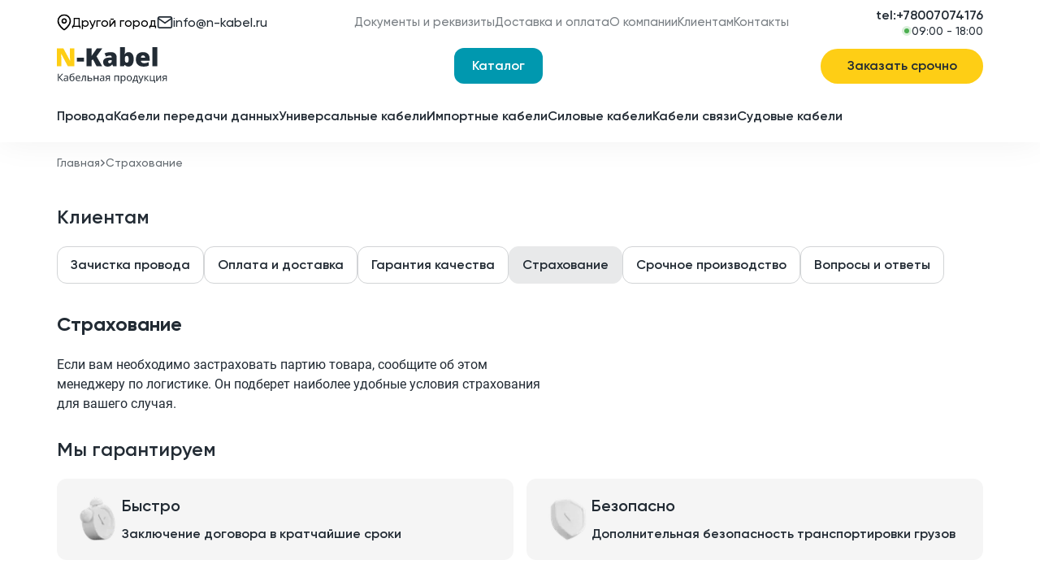

--- FILE ---
content_type: text/html; charset=utf-8
request_url: https://spb.n-kabel.ru/insurance/
body_size: 15312
content:
<!DOCTYPE html><html lang="ru"><head><meta charSet="utf-8"/><title>
          Страхование компании Новакабель | N-Kabel в г. Санкт-Петербурге
        </title><meta name="viewport" content="width=device-width, initial-scale=1, maximum-scale=1, viewport-fit=cover"/><meta name="description" content="Купить кабели и провода по оптовой цене с доставкой по России. Описание кабелей, фото, расшифровка, аналоги и технические характеристики."/><meta name="keywords" content=""/><link rel="icon" href="/favicon.ico"/><link rel="canonical" href="https://spb.n-kabel.ru/insurance/"/><meta name="next-head-count" content="7"/><link data-next-font="" rel="preconnect" href="/" crossorigin="anonymous"/><link rel="preload" href="/_next/static/css/118f9d20871047f6.css" as="style"/><link rel="stylesheet" href="/_next/static/css/118f9d20871047f6.css" data-n-g=""/><link rel="preload" href="/_next/static/css/0744d1566277f3ef.css" as="style"/><link rel="stylesheet" href="/_next/static/css/0744d1566277f3ef.css"/><link rel="preload" href="/_next/static/css/830f7e79226fb70e.css" as="style"/><link rel="stylesheet" href="/_next/static/css/830f7e79226fb70e.css"/><link rel="preload" href="/_next/static/css/b94c8c2cdf42497f.css" as="style"/><link rel="stylesheet" href="/_next/static/css/b94c8c2cdf42497f.css"/><noscript data-n-css=""></noscript><script defer="" nomodule="" src="/_next/static/chunks/polyfills-42372ed130431b0a.js"></script><script defer="" src="/_next/static/chunks/5292.e095b1edc12e79f3.js"></script><script defer="" src="/_next/static/chunks/3527.f586cb189248329e.js"></script><script defer="" src="/_next/static/chunks/2663.baa04bfb6f66cbad.js"></script><script defer="" src="/_next/static/chunks/7096.7809f7338b79821f.js"></script><script src="/_next/static/chunks/webpack-6c778319ecf75c6d.js" defer=""></script><script src="/_next/static/chunks/framework-945b357d4a851f4b.js" defer=""></script><script src="/_next/static/chunks/main-4fa0e64e846e03c3.js" defer=""></script><script src="/_next/static/chunks/pages/_app-49c1f1d8befdbe44.js" defer=""></script><script src="/_next/static/chunks/pages/insurance-0e0f57ef5310977d.js" defer=""></script><script src="/_next/static/hkXbfghg10DLHBmVEn_Tz/_buildManifest.js" defer=""></script><script src="/_next/static/hkXbfghg10DLHBmVEn_Tz/_ssgManifest.js" defer=""></script></head><body><div id="__next"><header class="yn6pdeXt"><div class="rzwRbORE"><div class="container qR0k_F81"><div class="j_pthP2Y"><div class="YGVGT4D_"><button class="pzfDY7L4"><svg width="18" height="21" viewBox="0 0 18 21" fill="none" xmlns="http://www.w3.org/2000/svg" class="ab_dsOqH"><g clip-path="url(#clip0_0_982)"><path d="M16.5 8.83203C16.5 14.6654 9 19.6654 9 19.6654C9 19.6654 1.5 14.6654 1.5 8.83203C1.5 6.84291 2.29018 4.93525 3.6967 3.52873C5.10322 2.12221 7.01088 1.33203 9 1.33203C10.9891 1.33203 12.8968 2.12221 14.3033 3.52873C15.7098 4.93525 16.5 6.84291 16.5 8.83203Z" stroke="currentColor" stroke-width="1.66667" stroke-linecap="round" stroke-linejoin="round"></path><path d="M9 11.332C10.3807 11.332 11.5 10.2127 11.5 8.83203C11.5 7.45132 10.3807 6.33203 9 6.33203C7.61929 6.33203 6.5 7.45132 6.5 8.83203C6.5 10.2127 7.61929 11.332 9 11.332Z" stroke="currentColor" stroke-width="1.66667" stroke-linecap="round" stroke-linejoin="round"></path></g><defs><clipPath id="clip0_0_982"><rect width="18" height="20" fill="white" transform="translate(0 0.5)"></rect></clipPath></defs></svg>Другой город</button></div><a href="mailto:info@n-kabel.ru" class="_58Hp6eRH"><svg width="20" height="21" viewBox="0 0 20 21" fill="currentColor" xmlns="http://www.w3.org/2000/svg" class="wnRSCnl9"><path d="M3.33464 3.83203H16.668C17.5846 3.83203 18.3346 4.58203 18.3346 5.4987V15.4987C18.3346 16.4154 17.5846 17.1654 16.668 17.1654H3.33464C2.41797 17.1654 1.66797 16.4154 1.66797 15.4987V5.4987C1.66797 4.58203 2.41797 3.83203 3.33464 3.83203Z" stroke="#222B34" stroke-width="1.66667" stroke-linecap="round" stroke-linejoin="round"></path><path d="M18.3346 5.5L10.0013 11.3333L1.66797 5.5" stroke="#222B34" stroke-width="1.66667" stroke-linecap="round" stroke-linejoin="round"></path></svg>info@n-kabel.ru</a></div><nav class="Zx2XLPIY"><ul class="wHp7o4DK"><li class="LbDPn9uM"><a class="j_rX9H3Y" href="/documents/">Документы и реквизиты</a></li><li class="LbDPn9uM"><a class="j_rX9H3Y" href="/delivery/">Доставка и оплата</a></li><li class="LbDPn9uM"><div class="LmoE2daq"><div class="j_rX9H3Y">О компании</div><div class="xXACet7z ng9KMUCw"><svg class="SjH3JChJ" width="14" height="11" viewBox="0 0 14 11" fill="none" xmlns="http://www.w3.org/2000/svg"><path d="M6.13398 0.499999C6.51888 -0.166667 7.48112 -0.166667 7.86603 0.5L13.0622 9.5C13.4471 10.1667 12.966 11 12.1962 11H1.80385C1.03405 11 0.552922 10.1667 0.937822 9.5L6.13398 0.499999Z" fill="white"></path></svg><div><a class="TbTagw6m" href="/certificate/"><p class="XK2WEsEv">Наши сертификаты</p><p class="ZTOtngVd">Мы являемся поставщиками для отечественных заводов-изготовителей</p></a><a class="TbTagw6m" href="/partners/"><p class="XK2WEsEv">Партнерство</p></a></div><div class="EqjKgX_H"><a href="/company/">О нас</a><a href="/documents/">Документы и реквизиты</a><a href="/objects/">Наши объекты</a><a href="/vacancies/">Вакансии</a><a href="/sklad/">Склад</a></div></div></div></li><li class="LbDPn9uM"><div class="LmoE2daq"><div class="j_rX9H3Y">Клиентам</div><div class="xXACet7z EvozWjlB"><svg class="SjH3JChJ" width="14" height="11" viewBox="0 0 14 11" fill="none" xmlns="http://www.w3.org/2000/svg"><path d="M6.13398 0.499999C6.51888 -0.166667 7.48112 -0.166667 7.86603 0.5L13.0622 9.5C13.4471 10.1667 12.966 11 12.1962 11H1.80385C1.03405 11 0.552922 10.1667 0.937822 9.5L6.13398 0.499999Z" fill="white"></path></svg><div><a class="TbTagw6m" href="/delivery/"><p class="XK2WEsEv">Оплата и доставка</p></a><div class="TbTagw6m"><a href="/urgent_prod/"><p class="XK2WEsEv">Срочное изготовление</p><p class="ZTOtngVd">Принимаем заявки 24 часа в сутки</p></a><div class="qOSZ7OlD">Получить спецпредложение<svg width="24" height="24" viewBox="0 0 24 24" fill="none" xmlns="http://www.w3.org/2000/svg"><path d="M5 12H19" stroke="#222B34" stroke-width="2" stroke-linecap="round" stroke-linejoin="round"></path><path d="M12 5L19 12L12 19" stroke="#222B34" stroke-width="2" stroke-linecap="round" stroke-linejoin="round"></path></svg></div></div></div><div class="EqjKgX_H"><a href="/guarantee/">Гарантия качества</a><a href="/insurance/">Страхование</a><a href="/faq/">Вопросы и ответы</a><a href="/news/">Статьи</a><a href="/wire-stripping/">Нарезка и зачистка кабеля</a></div></div></div></li><li class="LbDPn9uM"><a class="j_rX9H3Y" href="/contacts/">Контакты</a></li></ul></nav><nav class="lLhuNOs6"><ul class="wHp7o4DK"><li class="LbDPn9uM"><a class="j_rX9H3Y" href="/documents/">Документы и реквизиты</a></li><li class="LbDPn9uM"><a class="j_rX9H3Y" href="/delivery/">Доставка и оплата</a></li><li class="LbDPn9uM"><div class="LmoE2daq"><div class="j_rX9H3Y">О компании</div><div class="xXACet7z ng9KMUCw"><svg class="SjH3JChJ" width="14" height="11" viewBox="0 0 14 11" fill="none" xmlns="http://www.w3.org/2000/svg"><path d="M6.13398 0.499999C6.51888 -0.166667 7.48112 -0.166667 7.86603 0.5L13.0622 9.5C13.4471 10.1667 12.966 11 12.1962 11H1.80385C1.03405 11 0.552922 10.1667 0.937822 9.5L6.13398 0.499999Z" fill="white"></path></svg><div><a class="TbTagw6m" href="/certificate/"><p class="XK2WEsEv">Наши сертификаты</p><p class="ZTOtngVd">Мы являемся поставщиками для отечественных заводов-изготовителей</p></a><a class="TbTagw6m" href="/partners/"><p class="XK2WEsEv">Партнерство</p></a></div><div class="EqjKgX_H"><a href="/company/">О нас</a><a href="/documents/">Документы и реквизиты</a><a href="/objects/">Наши объекты</a><a href="/vacancies/">Вакансии</a><a href="/sklad/">Склад</a></div></div></div></li><li class="LbDPn9uM"><div class="LmoE2daq"><div class="j_rX9H3Y">Клиентам</div><div class="xXACet7z EvozWjlB"><svg class="SjH3JChJ" width="14" height="11" viewBox="0 0 14 11" fill="none" xmlns="http://www.w3.org/2000/svg"><path d="M6.13398 0.499999C6.51888 -0.166667 7.48112 -0.166667 7.86603 0.5L13.0622 9.5C13.4471 10.1667 12.966 11 12.1962 11H1.80385C1.03405 11 0.552922 10.1667 0.937822 9.5L6.13398 0.499999Z" fill="white"></path></svg><div><a class="TbTagw6m" href="/delivery/"><p class="XK2WEsEv">Оплата и доставка</p></a><div class="TbTagw6m"><a href="/urgent_prod/"><p class="XK2WEsEv">Срочное изготовление</p><p class="ZTOtngVd">Принимаем заявки 24 часа в сутки</p></a><div class="qOSZ7OlD">Получить спецпредложение<svg width="24" height="24" viewBox="0 0 24 24" fill="none" xmlns="http://www.w3.org/2000/svg"><path d="M5 12H19" stroke="#222B34" stroke-width="2" stroke-linecap="round" stroke-linejoin="round"></path><path d="M12 5L19 12L12 19" stroke="#222B34" stroke-width="2" stroke-linecap="round" stroke-linejoin="round"></path></svg></div></div></div><div class="EqjKgX_H"><a href="/guarantee/">Гарантия качества</a><a href="/insurance/">Страхование</a><a href="/faq/">Вопросы и ответы</a><a href="/news/">Статьи</a><a href="/wire-stripping/">Нарезка и зачистка кабеля</a></div></div></div></li><li class="LbDPn9uM"><a class="j_rX9H3Y" href="/contacts/">Контакты</a></li></ul></nav><div class="_0mb8g4rV"><a class="NBzA2sOP" href="tel:tel:+78007074176">tel:+78007074176</a><div class="EqrcISQW"><div class="p1yg_Z9V"><svg width="12" height="12" viewBox="0 0 12 12" fill="none" xmlns="http://www.w3.org/2000/svg"><path d="M1.5 6C1.5 3.51472 3.51472 1.5 6 1.5C8.48528 1.5 10.5 3.51472 10.5 6C10.5 8.48528 8.48528 10.5 6 10.5C3.51472 10.5 1.5 8.48528 1.5 6Z" stroke-width="3"></path></svg></div>09:00 - 18:00</div></div></div></div><div class="inxMYtsO"><div class="container qR0k_F81 KMpEbs0b"><a class="OixoKYwD" href="/"><img alt="Новакабель" loading="lazy" width="175" height="60" decoding="async" data-nimg="1" style="color:transparent" src="/_next/static/media/main-logo.5528dcb9.svg"/></a><div><button class="RhqoPxL8">Каталог</button><nav class="ueW9oHKS"><div class="container bxYgineN"><ul class="IzpqsvWC"><li class="Kf4PGox4 "><a class="qRuRJ_QN" href="/catalogue/electrotech/">Распродажа кабеля и электротехники<!-- --> <svg width="18" height="19" viewBox="0 0 18 19" fill="none" xmlns="http://www.w3.org/2000/svg"><path d="M14.25 4.08691L3.75 14.5869" stroke="#222B34" stroke-width="1.5" stroke-linecap="round" stroke-linejoin="round"></path><path d="M4.875 7.08691C5.91053 7.08691 6.75 6.24745 6.75 5.21191C6.75 4.17638 5.91053 3.33691 4.875 3.33691C3.83947 3.33691 3 4.17638 3 5.21191C3 6.24745 3.83947 7.08691 4.875 7.08691Z" stroke="#222B34" stroke-width="1.5" stroke-linecap="round" stroke-linejoin="round"></path><path d="M13.125 15.3369C14.1605 15.3369 15 14.4974 15 13.4619C15 12.4264 14.1605 11.5869 13.125 11.5869C12.0895 11.5869 11.25 12.4264 11.25 13.4619C11.25 14.4974 12.0895 15.3369 13.125 15.3369Z" stroke="#222B34" stroke-width="1.5" stroke-linecap="round" stroke-linejoin="round"></path></svg></a></li><li class="Kf4PGox4 ugGvcn1T"><p class="eL_iiaQQ">СИЛОВЫЕ КАБЕЛИ<!-- --> </p><div class="Kh3FkysV"><h3 class="Q7etiff6">СИЛОВЫЕ КАБЕЛИ</h3><ul class="eX1R3cDl"><li><div class="W1I_CqG1"><a class="aWg50NBq" href="/catalogue/s_pvh_izolyatsiey/">Кабели силовые с ПВХ изоляцией</a><a class="F_3rdBVU" href="/catalogue/kabely_silovoy_s_pvh_izolyatsiey_medniy/">Кабель силовой с ПВХ изоляцией (медный)</a><a class="F_3rdBVU" href="/catalogue/kabely_silovoy_s_pvh_izolyatsiey_alyuminieviy/">Кабель силовой с ПВХ изоляцией (алюминиевый)</a></div></li><li><div class="W1I_CqG1"><a class="aWg50NBq" href="/catalogue/s_pvh_izolyatsiey_bronirovanniy/">Кабели силовые с ПВХ изоляцией бронированный</a><a class="F_3rdBVU" href="/catalogue/kabely_silovoy_s_pvh_izolyatsiey_medniy_bronirovanniy/">Кабель силовой с ПВХ изоляцией (медный бронированный)</a><a class="F_3rdBVU" href="/catalogue/kabely_silovoy_s_pvh_izolyatsiey_alyuminieviy_bronirovanniy/">Кабель силовой с ПВХ изоляцией (алюминиевый бронированный)</a></div></li><li><div class="W1I_CqG1"><a class="aWg50NBq" href="/catalogue/s_izolyatsiey_iz_spe/">Кабели силовые с изоляцией из СПЭ</a><a class="F_3rdBVU" href="/catalogue/kabely_silovoy_s_izolyatsiey_iz_sshitogo_polietilena_alyuminieviy/">Кабель силовой с изоляцией из сшитого полиэтилена (алюминиевый)</a><a class="F_3rdBVU" href="/catalogue/kabely_silovoy_s_izolyatsiey_iz_sshitogo_polietilena_medniy/">Кабель силовой с изоляцией из сшитого полиэтилена (медный)</a></div></li><li><div class="W1I_CqG1"><a class="aWg50NBq" href="/catalogue/s_bumazhnoy_izolyatsiey/">Кабели силовые с бумажной изоляцией</a><a class="F_3rdBVU" href="/catalogue/kabely_silovoy_s_bumazhnoy_propitannoy_izolyatsiey_alyuminieviy/">Кабель силовой с бумажной пропитанной изоляцией (алюминиевый)</a><a class="F_3rdBVU" href="/catalogue/kabely_silovoy_s_bumazhnoy_propitannoy_izolyatsiey_medniy/">Кабель силовой с бумажной пропитанной изоляцией (медный)</a></div></li><li><div class="W1I_CqG1"><a class="aWg50NBq" href="/catalogue/mednyj_silovoj_kabel/">Медный силовой кабель</a><a class="F_3rdBVU" href="/catalogue/kabely_silovoy_s_pvh_izolyatsiey_medniy-2/">Кабель силовой с ПВХ изоляцией (медный)</a><a class="F_3rdBVU" href="/catalogue/kabely_silovoy_s_pvh_izolyatsiey_medniy_bronirovanniy-2/">Кабель силовой с ПВХ изоляцией (медный бронированный)</a></div></li><li><div class="W1I_CqG1"><a class="aWg50NBq" href="/catalogue/kabel_silovoj_alyuminievyj/">Кабель силовой алюминиевый</a><a class="F_3rdBVU" href="/catalogue/kabely_silovoy_s_pvh_izolyatsiey_alyuminieviy-2/">Кабель силовой с ПВХ изоляцией (алюминиевый)</a><a class="F_3rdBVU" href="/catalogue/kabely_silovoy_s_pvh_izolyatsiey_alyuminieviy_bronirovanniy-2/">Кабель силовой с ПВХ изоляцией (алюминиевый бронированный)</a></div></li></ul><div class="W1I_CqG1"><a class="F_3rdBVU" href="/catalogue/kabeli-ekskavatornye/">Кабели экскаваторные</a></div><div class="W1I_CqG1"><a class="F_3rdBVU" href="/catalogue/kabeli-shaxtnye/">Кабели шахтные</a></div><div class="W1I_CqG1"><a class="F_3rdBVU" href="/catalogue/kabeli-silovye-s-rezinovoy-izolyaciey/">Кабели силовые с резиновой изоляцией</a></div><div class="W1I_CqG1"><a class="F_3rdBVU" href="/catalogue/kabely_gibkiy_silovoy_v_rezinovoy_izolyatsii/">Кабель гибкий силовой в резиновой изоляции</a></div><div class="W1I_CqG1"><a class="F_3rdBVU" href="/catalogue/kabely_s_izolyatsiey_i_obolochkoy_iz_polimernih_kompozitsiy/">Кабель с изоляцией и оболочкой из полимерных композиций</a></div></div></li><li class="Kf4PGox4 "><p class="eL_iiaQQ">КАБЕЛЬ КОНТРОЛЬНЫЙ И УПРАВЛЕНИЯ<!-- --> </p><div class="Kh3FkysV"><h3 class="Q7etiff6">КАБЕЛЬ КОНТРОЛЬНЫЙ И УПРАВЛЕНИЯ</h3><ul class="eX1R3cDl"></ul><div class="W1I_CqG1"><a class="F_3rdBVU" href="/catalogue/kabely_kontrolyniy_alyuminieviy/">Кабель контрольный (алюминиевый)</a></div><div class="W1I_CqG1"><a class="F_3rdBVU" href="/catalogue/kabely_kontrolyniy_medniy/">Кабель контрольный (медный)</a></div><div class="W1I_CqG1"><a class="F_3rdBVU" href="/catalogue/kabely_upravleniya/">Кабель управления</a></div></div></li><li class="Kf4PGox4 "><p class="eL_iiaQQ">КАБЕЛЬ СВЯЗИ<!-- --> </p><div class="Kh3FkysV"><h3 class="Q7etiff6">КАБЕЛЬ СВЯЗИ</h3><ul class="eX1R3cDl"></ul><div class="W1I_CqG1"><a class="F_3rdBVU" href="/catalogue/kabely_mestnoy_svyazi/">Кабель местной связи</a></div><div class="W1I_CqG1"><a class="F_3rdBVU" href="/catalogue/kabely_simmetrichniy_nizkochastotniy/">Кабель симметричный низкочастотный</a></div><div class="W1I_CqG1"><a class="F_3rdBVU" href="/catalogue/kabely_simmetrichniy_visokochastotniy/">Кабель симметричный высокочастотный</a></div><div class="W1I_CqG1"><a class="F_3rdBVU" href="/catalogue/kabely_telefonniy/">Кабель телефонный</a></div></div></li><li class="Kf4PGox4 "><p class="eL_iiaQQ">КАБЕЛЬ ПЕРЕДАЧИ ДАННЫХ<!-- --> </p><div class="Kh3FkysV"><h3 class="Q7etiff6">КАБЕЛЬ ПЕРЕДАЧИ ДАННЫХ</h3><ul class="eX1R3cDl"><li><div class="W1I_CqG1"><a class="aWg50NBq" href="/catalogue/optovolokonniy_kabely/">Оптоволоконный кабель</a><a class="F_3rdBVU" href="/catalogue/opticheskiy_kabely_dlya_prokladki_v_kabelynuyu_kanalizatsiyu_nebronirovanniy/">Оптический кабель для прокладки в кабельную канализацию небронированный</a><a class="F_3rdBVU" href="/catalogue/opticheskiy_kabely_dlya_prokladki_v_kabelynuyu_kanalizatsiyu_bronirovanniy/">Оптический кабель для прокладки в кабельную канализацию бронированный</a><a class="F_3rdBVU" href="/catalogue/opticheskiy_kabely_dlya_prokladki_v_zemlyu/">Оптический кабель для прокладки в землю</a><a class="F_3rdBVU" href="/catalogue/opticheskiy_kabely_dlya_prokladki_vnutri_zdaniy/">Оптический кабель для прокладки внутри зданий</a><a class="F_3rdBVU" href="/catalogue/opticheskiy_kabely_podvesnoy_samonesushtiy/">Оптический кабель подвесной самонесущий</a><a class="F_3rdBVU" href="/catalogue/opticheskiy_kabely_s_trosom/">Оптический кабель с тросом</a></div></li><li><div class="W1I_CqG1"><a class="aWg50NBq" href="/catalogue/lankabely_vitaya_para/">Lan-кабель (Витая пара)</a><a class="F_3rdBVU" href="/catalogue/lan_kabely_utp/">Lan кабель UTP</a><a class="F_3rdBVU" href="/catalogue/lan_kabely_ftp/">Lan кабель FTP</a><a class="F_3rdBVU" href="/catalogue/lan_kabely_stp/">Lan кабель STP</a><a class="F_3rdBVU" href="/catalogue/lan_kabely_sftp0/">Lan кабель S/FTP</a></div></li></ul><div class="W1I_CqG1"><a class="F_3rdBVU" href="/catalogue/kabely_koaksialyniy/">Кабель коаксиальный</a></div><div class="W1I_CqG1"><a class="F_3rdBVU" href="/catalogue/segment_ki_485/">СегментКИ - 485</a></div><div class="W1I_CqG1"><a class="F_3rdBVU" href="/catalogue/speslan_kabel/">СПЕЦЛАН</a></div></div></li><li class="Kf4PGox4 "><p class="eL_iiaQQ">ПРОВОДА<!-- --> </p><div class="Kh3FkysV"><h3 class="Q7etiff6">ПРОВОДА</h3><ul class="eX1R3cDl"></ul><div class="W1I_CqG1"><a class="F_3rdBVU" href="/catalogue/provoda_soedinitelynie/">Провода соединительные</a></div><div class="W1I_CqG1"><a class="F_3rdBVU" href="/catalogue/provoda_vivodnie/">Провода выводные</a></div><div class="W1I_CqG1"><a class="F_3rdBVU" href="/catalogue/provoda_dlya_podvizhnogo_sostava/">Провода для подвижного состава</a></div><div class="W1I_CqG1"><a class="F_3rdBVU" href="/catalogue/provoda_avtomobilynie/">Провода автомобильные</a></div><div class="W1I_CqG1"><a class="F_3rdBVU" href="/catalogue/provoda_aviatsionnie/">Провода авиационные</a></div><div class="W1I_CqG1"><a class="F_3rdBVU" href="/catalogue/provoda_ustanovochnie/">Провода установочные</a></div><div class="W1I_CqG1"><a class="F_3rdBVU" href="/catalogue/provoda_svyazi/">Провода связи</a></div><div class="W1I_CqG1"><a class="F_3rdBVU" href="/catalogue/provoda_izolirovannie_dlya_vozdushnih_liniy/">Провода изолированные для воздушных линий</a></div><div class="W1I_CqG1"><a class="F_3rdBVU" href="/catalogue/provoda_neizolirovannie/">Провода неизолированные</a></div><div class="W1I_CqG1"><a class="F_3rdBVU" href="/catalogue/provoda_dlya_geofizicheskih_rabot/">Провода для геофизических работ</a></div><div class="W1I_CqG1"><a class="F_3rdBVU" href="/catalogue/provoda_obmotochnie/">Провода обмоточные</a></div><div class="W1I_CqG1"><a class="F_3rdBVU" href="/catalogue/provod_termostoykiy/">Провод термостойкий</a></div><div class="W1I_CqG1"><a class="F_3rdBVU" href="/catalogue/provod_termoelektrodniy/">Провод термоэлектродный</a></div><div class="W1I_CqG1"><a class="F_3rdBVU" href="/catalogue/provod_progrevochniy/">Провод прогревочный</a></div></div></li><li class="Kf4PGox4 "><p class="eL_iiaQQ">Кабели по исполнению<!-- --> </p><div class="Kh3FkysV"><h3 class="Q7etiff6">Кабели по исполнению</h3><ul class="eX1R3cDl"></ul><div class="W1I_CqG1"><a class="F_3rdBVU" href="/catalogue/ls-hl/">Кабели LS-ХЛ</a></div><div class="W1I_CqG1"><a class="F_3rdBVU" href="/catalogue/frls-hl/">Кабели FRLS-ХЛ</a></div><div class="W1I_CqG1"><a class="F_3rdBVU" href="/catalogue/hf-hl/">Кабели HF-ХЛ</a></div><div class="W1I_CqG1"><a class="F_3rdBVU" href="/catalogue/lsltx-hl/">Кабели LSLTx-ХЛ</a></div><div class="W1I_CqG1"><a class="F_3rdBVU" href="/catalogue/frlsltx-hl/">Кабели FRLSLTx-ХЛ</a></div><div class="W1I_CqG1"><a class="F_3rdBVU" href="/catalogue/frhf-hl/">Кабели FRHF-ХЛ</a></div><div class="W1I_CqG1"><a class="F_3rdBVU" href="/catalogue/lsltx/">Кабели LSLTx</a></div><div class="W1I_CqG1"><a class="F_3rdBVU" href="/catalogue/frlsltx/">Кабели FRLSLTx</a></div><div class="W1I_CqG1"><a class="F_3rdBVU" href="/catalogue/frhf/">Кабели FRHF</a></div><div class="W1I_CqG1"><a class="F_3rdBVU" href="/catalogue/nga-hl/">Кабели нг(А)-ХЛ</a></div><div class="W1I_CqG1"><a class="F_3rdBVU" href="/catalogue/nga-ls/">Кабели нг(А)-LS</a></div><div class="W1I_CqG1"><a class="F_3rdBVU" href="/catalogue/nga-frls/">Кабели нг(А)-FRLS</a></div><div class="W1I_CqG1"><a class="F_3rdBVU" href="/catalogue/nga-hf/">Кабели нг(А)-HF</a></div><div class="W1I_CqG1"><a class="F_3rdBVU" href="/catalogue/nga-ls-hl/">Кабели нг(А)-LS-ХЛ</a></div><div class="W1I_CqG1"><a class="F_3rdBVU" href="/catalogue/nga-lsltx/">Кабели нг(А)-LSLTx</a></div><div class="W1I_CqG1"><a class="F_3rdBVU" href="/catalogue/nga-frlsltx/">Кабели нг(А)-FRLSLTx</a></div><div class="W1I_CqG1"><a class="F_3rdBVU" href="/catalogue/nga-frhf/">Кабели нг(А)-FRHF</a></div><div class="W1I_CqG1"><a class="F_3rdBVU" href="/catalogue/nga-ls-hl-2/">Кабели нг(А)-LS-ХЛ</a></div><div class="W1I_CqG1"><a class="F_3rdBVU" href="/catalogue/nga-frls-hl/">Кабели нг(А)-FRLS-ХЛ</a></div><div class="W1I_CqG1"><a class="F_3rdBVU" href="/catalogue/nga-hf-hl/">Кабели нг(А)-HF-ХЛ</a></div><div class="W1I_CqG1"><a class="F_3rdBVU" href="/catalogue/nga-ls-hl-3/">Кабели нг(А)-LS-ХЛ</a></div><div class="W1I_CqG1"><a class="F_3rdBVU" href="/catalogue/nga-lsltx-hl/">Кабели нг(А)-LSLTx-ХЛ</a></div><div class="W1I_CqG1"><a class="F_3rdBVU" href="/catalogue/nga-frlsltx-hl/">Кабели нг(А)-FRLSLTx-ХЛ</a></div><div class="W1I_CqG1"><a class="F_3rdBVU" href="/catalogue/nga-frhf-hl/">Кабели нг(А)-FRHF-ХЛ</a></div></div></li><li class="Kf4PGox4 "><p class="eL_iiaQQ">КАБЕЛИ ИМПОРТНЫЕ<!-- --> </p><div class="Kh3FkysV"><h3 class="Q7etiff6">КАБЕЛИ ИМПОРТНЫЕ</h3><ul class="eX1R3cDl"></ul><div class="W1I_CqG1"><a class="F_3rdBVU" href="/catalogue/Cables-Top-Cable/">Кабели Top Cable</a></div><div class="W1I_CqG1"><a class="F_3rdBVU" href="/catalogue/Helkama-Cables/">Кабели Helkama</a></div><div class="W1I_CqG1"><a class="F_3rdBVU" href="/catalogue/Kabeltec-Cables/">Кабели Kabeltec</a></div><div class="W1I_CqG1"><a class="F_3rdBVU" href="/catalogue/Cables-Klaus-Faber-AG/">Кабели Klaus Faber AG</a></div><div class="W1I_CqG1"><a class="F_3rdBVU" href="/catalogue/Cables-TKD-KABEL/">Кабели TKD KABEL</a></div><div class="W1I_CqG1"><a class="F_3rdBVU" href="/catalogue/PRAKAB-Cables/">Кабели PRAKAB</a></div><div class="W1I_CqG1"><a class="F_3rdBVU" href="/catalogue/Reka-Cables-Cables/">Кабели Reka Cables</a></div><div class="W1I_CqG1"><a class="F_3rdBVU" href="/catalogue/Unika-Cables/">Кабели Unika</a></div><div class="W1I_CqG1"><a class="F_3rdBVU" href="/catalogue/Draka-Cables/">Кабели Draka</a></div><div class="W1I_CqG1"><a class="F_3rdBVU" href="/catalogue/Cables-TSUBAKI-KABELSCHLEPP/">Кабели Tsubaki Kabelschlepp</a></div><div class="W1I_CqG1"><a class="F_3rdBVU" href="/catalogue/Helukabel-Cables/">Кабели Helukabel</a></div><div class="W1I_CqG1"><a class="F_3rdBVU" href="/catalogue/Lapp-Cables/">Кабели Lapp</a></div></div></li><li class="Kf4PGox4 "><p class="eL_iiaQQ">Прочие кабели<!-- --> </p><div class="Kh3FkysV"><h3 class="Q7etiff6">Прочие кабели</h3><ul class="eX1R3cDl"></ul><div class="W1I_CqG1"><a class="F_3rdBVU" href="/catalogue/Oil-Cables/">Кабели нефтепогружные</a></div><div class="W1I_CqG1"><a class="F_3rdBVU" href="/catalogue/RF-cables/">Кабели радиочастотные</a></div><div class="W1I_CqG1"><a class="F_3rdBVU" href="/catalogue/Trunk-cables/">Кабели магистральные</a></div><div class="W1I_CqG1"><a class="F_3rdBVU" href="/catalogue/Station-Cables/">Кабели станционные</a></div><div class="W1I_CqG1"><a class="F_3rdBVU" href="/catalogue/Anti-vibration-cables/">Кабели антивибрационные</a></div><div class="W1I_CqG1"><a class="F_3rdBVU" href="/catalogue/Thermocouple-Cables/">Кабели термопарные</a></div><div class="W1I_CqG1"><a class="F_3rdBVU" href="/catalogue/High-voltage-cables/">Кабели высоковольтные</a></div><div class="W1I_CqG1"><a class="F_3rdBVU" href="/catalogue/Cables-for-aerodrome-lights/">Кабели для аэродромных огней</a></div><div class="W1I_CqG1"><a class="F_3rdBVU" href="/catalogue/Wired-Broadcast-Cables/">Кабели проводного вещания</a></div><div class="W1I_CqG1"><a class="F_3rdBVU" href="/catalogue/Cables-for-fire-alarm-systems/">Кабели для систем пожарной и охранной сигнализации</a></div><div class="W1I_CqG1"><a class="F_3rdBVU" href="/catalogue/Pneumatic-cable/">Пневмокабель</a></div><div class="W1I_CqG1"><a class="F_3rdBVU" href="/catalogue/Cables-for-industrial-automation-and-control-systems/">Кабели для промышленной автоматизации и систем управления</a></div><div class="W1I_CqG1"><a class="F_3rdBVU" href="/catalogue/Cables-and-wires-for-medical-devices/">Кабели и провода для медицинских приборов</a></div></div></li><li class="Kf4PGox4 "><a class="eL_iiaQQ" href="/catalogue/nikomax/">Nikomax<!-- --> </a></li><li class="Kf4PGox4 "><a class="eL_iiaQQ" href="/catalogue/netlan/">Netlan<!-- --> </a></li><li class="Kf4PGox4 "><a class="eL_iiaQQ" href="/catalogue/kabely_montazhniy_universalyniy/">КАБЕЛЬ УНИВЕРСАЛЬНЫЙ Кабель монтажный универсальный<!-- --> </a></li><li class="Kf4PGox4 "><a class="eL_iiaQQ" href="/catalogue/segment_ks/">КАБЕЛЬ СУДОВОЙ Сегмент-КС<!-- --> </a></li><li class="Kf4PGox4 "><a class="eL_iiaQQ" href="/catalogue/loutoks_kabel/">КАБЕЛЬ ДЛЯ СИГНАЛИЗАЦИИ И БЛОКИРОВКИ Лоутокс<!-- --> </a></li><li class="Kf4PGox4 "><a class="eL_iiaQQ" href="/catalogue/samoreguliruyushchiysya-greyushchiy-kabel-Fine-Korea/">Саморегулирующийся греющий кабель Fine Korea<!-- --> </a></li></ul></div></nav></div><button class="YLKkp8ma YLKkp8ma _7VRF1BS">Заказать срочно</button></div></div><div class="aOzTVITV"><div class="container"><nav class="JGK64NAn"><ul class="wHp7o4DK"><li class="LbDPn9uM"><a class="j_rX9H3Y" href="/catalogue/provoda/">Провода</a></li><li class="LbDPn9uM"><a class="j_rX9H3Y" href="/catalogue/kabely_peredachi_dannih/">Кабели передачи данных</a></li><li class="LbDPn9uM"><a class="j_rX9H3Y" href="/catalogue/kabely_universalyniy/">Универсальные кабели</a></li><li class="LbDPn9uM"><a class="j_rX9H3Y" href="/catalogue/import_kabel/">Импортные кабели</a></li><li class="LbDPn9uM"><a class="j_rX9H3Y" href="/catalogue/silovie_kabeli/">Силовые кабели</a></li><li class="LbDPn9uM"><a class="j_rX9H3Y" href="/catalogue/kabely_svyazi/">Кабели связи</a></li><li class="LbDPn9uM"><a class="j_rX9H3Y" href="/catalogue/kabely_sudovoy/">Судовые кабели</a></li></ul></nav></div></div></header><header class="hKyxpnLi"><div class="Rg1rdzJ5"><div><a href="/" class="THfv_2s_"><img alt="Новакабель" loading="lazy" width="89" height="18" decoding="async" data-nimg="1" style="color:transparent" srcSet="/_next/image/?url=%2F_next%2Fstatic%2Fmedia%2Fmobile-logo.df921151.png&amp;w=96&amp;q=75 1x, /_next/image/?url=%2F_next%2Fstatic%2Fmedia%2Fmobile-logo.df921151.png&amp;w=256&amp;q=75 2x" src="/_next/image/?url=%2F_next%2Fstatic%2Fmedia%2Fmobile-logo.df921151.png&amp;w=256&amp;q=75"/></a><div><button class="_47ba73Kk"><svg width="18" height="21" viewBox="0 0 18 21" fill="none" xmlns="http://www.w3.org/2000/svg"><g clip-path="url(#clip0_0_982)"><path d="M16.5 8.83203C16.5 14.6654 9 19.6654 9 19.6654C9 19.6654 1.5 14.6654 1.5 8.83203C1.5 6.84291 2.29018 4.93525 3.6967 3.52873C5.10322 2.12221 7.01088 1.33203 9 1.33203C10.9891 1.33203 12.8968 2.12221 14.3033 3.52873C15.7098 4.93525 16.5 6.84291 16.5 8.83203Z" stroke="currentColor" stroke-width="1.66667" stroke-linecap="round" stroke-linejoin="round"></path><path d="M9 11.332C10.3807 11.332 11.5 10.2127 11.5 8.83203C11.5 7.45132 10.3807 6.33203 9 6.33203C7.61929 6.33203 6.5 7.45132 6.5 8.83203C6.5 10.2127 7.61929 11.332 9 11.332Z" stroke="currentColor" stroke-width="1.66667" stroke-linecap="round" stroke-linejoin="round"></path></g><defs><clipPath id="clip0_0_982"><rect width="18" height="20" fill="white" transform="translate(0 0.5)"></rect></clipPath></defs></svg>Другой город</button></div></div><div><div class="hJUSA__N"><svg width="24" height="24" viewBox="0 0 24 24" fill="none" xmlns="http://www.w3.org/2000/svg"><path d="M15.0499 5C16.0267 5.19057 16.9243 5.66826 17.628 6.37194C18.3317 7.07561 18.8094 7.97326 18.9999 8.95M15.0499 1C17.0792 1.22544 18.9715 2.13417 20.4162 3.57701C21.8608 5.01984 22.7719 6.91101 22.9999 8.94M21.9999 16.92V19.92C22.0011 20.1985 21.944 20.4742 21.8324 20.7293C21.7209 20.9845 21.5572 21.2136 21.352 21.4019C21.1468 21.5901 20.9045 21.7335 20.6407 21.8227C20.3769 21.9119 20.0973 21.9451 19.8199 21.92C16.7428 21.5856 13.7869 20.5341 11.1899 18.85C8.77376 17.3147 6.72527 15.2662 5.18993 12.85C3.49991 10.2412 2.44818 7.27099 2.11993 4.18C2.09494 3.90347 2.12781 3.62476 2.21643 3.36162C2.30506 3.09849 2.4475 2.85669 2.6347 2.65162C2.82189 2.44655 3.04974 2.28271 3.30372 2.17052C3.55771 2.05833 3.83227 2.00026 4.10993 2H7.10993C7.59524 1.99522 8.06572 2.16708 8.43369 2.48353C8.80166 2.79999 9.04201 3.23945 9.10993 3.72C9.23656 4.68007 9.47138 5.62273 9.80993 6.53C9.94448 6.88792 9.9736 7.27691 9.89384 7.65088C9.81408 8.02485 9.6288 8.36811 9.35993 8.64L8.08993 9.91C9.51349 12.4135 11.5864 14.4864 14.0899 15.91L15.3599 14.64C15.6318 14.3711 15.9751 14.1858 16.3491 14.1061C16.723 14.0263 17.112 14.0555 17.4699 14.19C18.3772 14.5286 19.3199 14.7634 20.2799 14.89C20.7657 14.9585 21.2093 15.2032 21.5265 15.5775C21.8436 15.9518 22.0121 16.4296 21.9999 16.92Z" stroke="currentColor" stroke-width="2" stroke-linecap="round" stroke-linejoin="round"></path></svg><a href="tel:tel:+78007074176">tel:+78007074176</a><span>09:00–20:00</span></div></div></div><div class="_09YI7kEN"><div class="container isoRZJZM RoBbpgzG"><a class="_7XpC16nl" href="mailto:{MAIN_EMAIL}"><svg width="20" height="21" viewBox="0 0 20 21" fill="currentColor" xmlns="http://www.w3.org/2000/svg"><path d="M3.33464 3.83203H16.668C17.5846 3.83203 18.3346 4.58203 18.3346 5.4987V15.4987C18.3346 16.4154 17.5846 17.1654 16.668 17.1654H3.33464C2.41797 17.1654 1.66797 16.4154 1.66797 15.4987V5.4987C1.66797 4.58203 2.41797 3.83203 3.33464 3.83203Z" stroke="#222B34" stroke-width="1.66667" stroke-linecap="round" stroke-linejoin="round"></path><path d="M18.3346 5.5L10.0013 11.3333L1.66797 5.5" stroke="#222B34" stroke-width="1.66667" stroke-linecap="round" stroke-linejoin="round"></path></svg><span>info@n-kabel.ru</span></a></div></div><div class="_09vGWpuh"><div class="container isoRZJZM ypGAwiQ0"><div class="_6wXU0a2o"><span></span><span></span><span></span><span></span></div><div class="JNei4LWG"><div class="q1gc_BAM"><div class="_9MSPoYyS"><svg width="24" height="24" viewBox="0 0 24 24" fill="none" xmlns="http://www.w3.org/2000/svg"><path d="M19 12H5" stroke="currentColor" stroke-width="2" stroke-linecap="round" stroke-linejoin="round"></path><path d="M12 19L5 12L12 5" stroke="currentColor" stroke-width="2" stroke-linecap="round" stroke-linejoin="round"></path></svg></div><ul class="_jNCUiQo"><li class="UKIa9cLu"><a class="yYj832kP" href="/catalogue/">Каталог</a></li><li class="UKIa9cLu"><a class="yYj832kP" href="/documents/">Документы и реквизиты</a></li><li class="UKIa9cLu"><a class="yYj832kP" href="/delivery/">Доставка и оплата</a></li><li class="UKIa9cLu"><div class="zCLlhgG7 "><div class="QgujXSl9">О компании<svg width="24" height="25" viewBox="0 0 24 25" fill="none" xmlns="http://www.w3.org/2000/svg"><path d="M6 9.5L12 15.5L18 9.5" stroke="black" stroke-width="2" stroke-linecap="round" stroke-linejoin="round"></path></svg></div><div class="GDELUWAe"><a class="toFg_YRY" href="/company/">О нас</a><a class="toFg_YRY" href="/documents/">Документы и реквизиты</a><a class="toFg_YRY" href="/partners/">Партнерство</a><a class="toFg_YRY" href="/certificate/">Сертификаты</a><a class="toFg_YRY" href="/objects/">Наши объекты</a><a class="toFg_YRY" href="/vacancies/">Вакансии</a><a class="toFg_YRY" href="/sklad/">Склад</a></div></div></li><li class="UKIa9cLu"><div class="zCLlhgG7 "><div class="QgujXSl9">Клиентам<svg width="24" height="25" viewBox="0 0 24 25" fill="none" xmlns="http://www.w3.org/2000/svg"><path d="M6 9.5L12 15.5L18 9.5" stroke="black" stroke-width="2" stroke-linecap="round" stroke-linejoin="round"></path></svg></div><div class="GDELUWAe"><a class="toFg_YRY" href="/delivery/">Оплата и доставка</a><a class="toFg_YRY" href="/guarantee/">Гарантия качества</a><a class="toFg_YRY" href="/insurance/">Страхование</a><a class="toFg_YRY" href="/urgent_prod/">Срочное изготовление</a><a class="toFg_YRY" href="/faq/">Вопросы и ответы</a><a class="toFg_YRY" href="/news/">Статьи</a><a class="toFg_YRY" href="/wire-stripping/">Нарезка и зачистка кабеля</a></div></div></li><li class="UKIa9cLu"><a class="yYj832kP" href="/contacts/">Контакты</a></li></ul><div class="w26JUl3e"><div class="acFhB9rj"><div class="AaxmsYNQ"><svg width="24" height="24" viewBox="0 0 24 24" fill="none" xmlns="http://www.w3.org/2000/svg"><path d="M15.0499 5C16.0267 5.19057 16.9243 5.66826 17.628 6.37194C18.3317 7.07561 18.8094 7.97326 18.9999 8.95M15.0499 1C17.0792 1.22544 18.9715 2.13417 20.4162 3.57701C21.8608 5.01984 22.7719 6.91101 22.9999 8.94M21.9999 16.92V19.92C22.0011 20.1985 21.944 20.4742 21.8324 20.7293C21.7209 20.9845 21.5572 21.2136 21.352 21.4019C21.1468 21.5901 20.9045 21.7335 20.6407 21.8227C20.3769 21.9119 20.0973 21.9451 19.8199 21.92C16.7428 21.5856 13.7869 20.5341 11.1899 18.85C8.77376 17.3147 6.72527 15.2662 5.18993 12.85C3.49991 10.2412 2.44818 7.27099 2.11993 4.18C2.09494 3.90347 2.12781 3.62476 2.21643 3.36162C2.30506 3.09849 2.4475 2.85669 2.6347 2.65162C2.82189 2.44655 3.04974 2.28271 3.30372 2.17052C3.55771 2.05833 3.83227 2.00026 4.10993 2H7.10993C7.59524 1.99522 8.06572 2.16708 8.43369 2.48353C8.80166 2.79999 9.04201 3.23945 9.10993 3.72C9.23656 4.68007 9.47138 5.62273 9.80993 6.53C9.94448 6.88792 9.9736 7.27691 9.89384 7.65088C9.81408 8.02485 9.6288 8.36811 9.35993 8.64L8.08993 9.91C9.51349 12.4135 11.5864 14.4864 14.0899 15.91L15.3599 14.64C15.6318 14.3711 15.9751 14.1858 16.3491 14.1061C16.723 14.0263 17.112 14.0555 17.4699 14.19C18.3772 14.5286 19.3199 14.7634 20.2799 14.89C20.7657 14.9585 21.2093 15.2032 21.5265 15.5775C21.8436 15.9518 22.0121 16.4296 21.9999 16.92Z" stroke="currentColor" stroke-width="2" stroke-linecap="round" stroke-linejoin="round"></path></svg></div><a class="DSURoW0j" href="tel:+78007074176">+7 (800) 707-41-76</a></div><div class="acFhB9rj"><div class="AaxmsYNQ"><svg width="20" height="21" viewBox="0 0 20 21" fill="currentColor" xmlns="http://www.w3.org/2000/svg"><path d="M3.33464 3.83203H16.668C17.5846 3.83203 18.3346 4.58203 18.3346 5.4987V15.4987C18.3346 16.4154 17.5846 17.1654 16.668 17.1654H3.33464C2.41797 17.1654 1.66797 16.4154 1.66797 15.4987V5.4987C1.66797 4.58203 2.41797 3.83203 3.33464 3.83203Z" stroke="#222B34" stroke-width="1.66667" stroke-linecap="round" stroke-linejoin="round"></path><path d="M18.3346 5.5L10.0013 11.3333L1.66797 5.5" stroke="#222B34" stroke-width="1.66667" stroke-linecap="round" stroke-linejoin="round"></path></svg></div><a class="DSURoW0j" href="mailto:info@n-kabel.ru">info@n-kabel.ru</a></div></div></div></div><div class="yA_VZDkl"></div></div></div></header><div class="JbLZYuJa"><button class="vNRq_bj9"><svg width="23" height="22" viewBox="0 0 23 22" fill="none" xmlns="http://www.w3.org/2000/svg"><path d="M19.75 9.16663H3.25" stroke="#222B34" stroke-opacity="0.6" stroke-width="1.83333" stroke-linecap="round" stroke-linejoin="round"></path><path d="M19.75 5.5H3.25" stroke="#222B34" stroke-opacity="0.6" stroke-width="1.83333" stroke-linecap="round" stroke-linejoin="round"></path><path d="M19.75 12.8334H3.25" stroke="#222B34" stroke-opacity="0.6" stroke-width="1.83333" stroke-linecap="round" stroke-linejoin="round"></path><path d="M19.75 16.5H3.25" stroke="#222B34" stroke-opacity="0.6" stroke-width="1.83333" stroke-linecap="round" stroke-linejoin="round"></path></svg><span class="_03ql6Tbx">Меню</span></button><a href="/catalogue" class="vNRq_bj9"><svg width="23" height="22" viewBox="0 0 23 22" fill="none" xmlns="http://www.w3.org/2000/svg"><path d="M9.91667 2.75H3.5V9.16667H9.91667V2.75Z" stroke="#222B34" stroke-opacity="0.6" stroke-width="1.83333" stroke-linecap="round" stroke-linejoin="round"></path><path d="M19.9997 2.75H13.583V9.16667H19.9997V2.75Z" stroke="#222B34" stroke-opacity="0.6" stroke-width="1.83333" stroke-linecap="round" stroke-linejoin="round"></path><path d="M19.9997 12.8334H13.583V19.25H19.9997V12.8334Z" stroke="#222B34" stroke-opacity="0.6" stroke-width="1.83333" stroke-linecap="round" stroke-linejoin="round"></path><path d="M9.91667 12.8334H3.5V19.25H9.91667V12.8334Z" stroke="#222B34" stroke-opacity="0.6" stroke-width="1.83333" stroke-linecap="round" stroke-linejoin="round"></path></svg><span class="_03ql6Tbx">Каталог</span></a><a href="/cart" class="vNRq_bj9"><svg width="26" height="22" viewBox="0 0 26 22" fill="none" xmlns="http://www.w3.org/2000/svg"><g clip-path="url(#clip0_6741_27913)"><path d="M8.87467 20.1667C9.38094 20.1667 9.79134 19.7563 9.79134 19.25C9.79134 18.7438 9.38094 18.3334 8.87467 18.3334C8.36841 18.3334 7.95801 18.7438 7.95801 19.25C7.95801 19.7563 8.36841 20.1667 8.87467 20.1667Z" stroke="#222B34" stroke-opacity="0.6" stroke-width="1.83333" stroke-linecap="round" stroke-linejoin="round"></path><path d="M18.9587 20.1667C19.4649 20.1667 19.8753 19.7563 19.8753 19.25C19.8753 18.7438 19.4649 18.3334 18.9587 18.3334C18.4524 18.3334 18.042 18.7438 18.042 19.25C18.042 19.7563 18.4524 20.1667 18.9587 20.1667Z" stroke="#222B34" stroke-opacity="0.6" stroke-width="1.83333" stroke-linecap="round" stroke-linejoin="round"></path><path d="M1.54199 0.916626H5.20866L7.66533 13.1908C7.74915 13.6128 7.97874 13.9919 8.31391 14.2617C8.64908 14.5315 9.06846 14.6749 9.49866 14.6666H18.4087C18.8389 14.6749 19.2582 14.5315 19.5934 14.2617C19.9286 13.9919 20.1582 13.6128 20.242 13.1908L21.7087 5.49996H6.12533" stroke="#222B34" stroke-opacity="0.6" stroke-width="1.83333" stroke-linecap="round" stroke-linejoin="round"></path></g><defs><clipPath id="clip0_6741_27913"><rect width="22" height="22" fill="white" transform="translate(0.625)"></rect></clipPath></defs></svg><span class="_03ql6Tbx">Корзина</span></a><i class="IL7YOs_F"></i><button class="vNRq_bj9"><svg width="22" height="22" viewBox="0 0 22 22" fill="none" xmlns="http://www.w3.org/2000/svg"><g clip-path="url(#clip0_6741_27922)"><path d="M10.083 3.66663H3.66634C3.18011 3.66663 2.7138 3.85978 2.36998 4.2036C2.02616 4.54741 1.83301 5.01373 1.83301 5.49996V18.3333C1.83301 18.8195 2.02616 19.2858 2.36998 19.6297C2.7138 19.9735 3.18011 20.1666 3.66634 20.1666H16.4997C16.9859 20.1666 17.4522 19.9735 17.796 19.6297C18.1399 19.2858 18.333 18.8195 18.333 18.3333V11.9166" stroke="#222B34" stroke-opacity="0.6" stroke-width="1.83333" stroke-linecap="round" stroke-linejoin="round"></path><path d="M16.958 2.29171C17.3227 1.92704 17.8173 1.72217 18.333 1.72217C18.8487 1.72217 19.3433 1.92704 19.708 2.29171C20.0727 2.65638 20.2776 3.15099 20.2776 3.66671C20.2776 4.18244 20.0727 4.67704 19.708 5.04171L10.9997 13.75L7.33301 14.6667L8.24967 11L16.958 2.29171Z" stroke="#222B34" stroke-opacity="0.6" stroke-width="1.83333" stroke-linecap="round" stroke-linejoin="round"></path></g><defs><clipPath id="clip0_6741_27922"><rect width="22" height="22" fill="white"></rect></clipPath></defs></svg><span class="_03ql6Tbx"><span class="_3_O1o6jU">Оставить заявку</span><span class="IVBQKItv">Заявка</span></span></button></div><main><nav aria-label="breadcrumb" class="cxim0Tq_ container"><ol itemscope="" itemType="http://schema.org/BreadcrumbList" class="_1vvpG6wG container"><li itemscope="" itemProp="itemListElement" itemType="https://schema.org/ListItem" class="Qu1FRdWS"><a itemProp="item" href="/"><span itemProp="name">Главная</span></a><meta itemProp="position" content="1"/><svg width="6" height="8" viewBox="0 0 6 8" fill="currentColor" xmlns="http://www.w3.org/2000/svg"><path d="M1.5 7L4.5 4L1.5 1" stroke="#222B34" stroke-opacity="0.7" stroke-width="1.32585" stroke-linecap="round" stroke-linejoin="round"></path></svg></li><li itemscope="" itemProp="itemListElement" itemType="https://schema.org/ListItem" class="Qu1FRdWS"><a itemProp="item" class="JmjuYkuJ"><span itemProp="name">Страхование</span></a><meta itemProp="position" content="2"/></li></ol></nav><section class="wkRa_zVi"><div class="container"><div class="_7Wc2w3Ax"><div class="dj8MYd6i">Клиентам</div><div class="g8_XlxGB"><a href="/wire-stripping" class="Zu4QDIJc ">Зачистка провода</a><a href="/delivery" class="Zu4QDIJc ">Оплата и доставка</a><a href="/guarantee" class="Zu4QDIJc ">Гарантия качества</a><a href="/insurance" class="Zu4QDIJc ZG5vIVht">Страхование</a><a href="/urgent_prod" class="Zu4QDIJc ">Срочное производство</a><a href="/faq" class="Zu4QDIJc ">Вопросы и ответы</a></div></div><h1>Страхование</h1><p class="_5P_V1pcq">Если вам необходимо застраховать партию товара, сообщите об этом менеджеру по логистике. Он подберет наиболее удобные условия страхования для вашего случая.</p><h2>Мы гарантируем</h2><div class="_7vs7IMKO"><div class="FRq1m6_V"><img alt="Декоративное изображение часов" loading="lazy" width="60" height="60" decoding="async" data-nimg="1" style="color:transparent" srcSet="/_next/image/?url=%2Fassets%2Ficon-advantages-1.png&amp;w=64&amp;q=75 1x, /_next/image/?url=%2Fassets%2Ficon-advantages-1.png&amp;w=128&amp;q=75 2x" src="/_next/image/?url=%2Fassets%2Ficon-advantages-1.png&amp;w=128&amp;q=75"/><p class="p2_uIVcN"><span>Быстро</span>Заключение договора в кратчайшие сроки</p></div><div class="FRq1m6_V"><img alt="Декоративное изображение галочки" loading="lazy" width="60" height="60" decoding="async" data-nimg="1" style="color:transparent" srcSet="/_next/image/?url=%2Fassets%2Ficon-advantages-2.png&amp;w=64&amp;q=75 1x, /_next/image/?url=%2Fassets%2Ficon-advantages-2.png&amp;w=128&amp;q=75 2x" src="/_next/image/?url=%2Fassets%2Ficon-advantages-2.png&amp;w=128&amp;q=75"/><p class="p2_uIVcN"><span>Безопасно</span>Дополнительная безопасность транспортировки грузов</p></div><div class="FRq1m6_V"><img alt="Декоративное изображение звезды" loading="lazy" width="60" height="60" decoding="async" data-nimg="1" style="color:transparent" srcSet="/_next/image/?url=%2Fassets%2Ficon-advantages-star.png&amp;w=64&amp;q=75 1x, /_next/image/?url=%2Fassets%2Ficon-advantages-star.png&amp;w=128&amp;q=75 2x" src="/_next/image/?url=%2Fassets%2Ficon-advantages-star.png&amp;w=128&amp;q=75"/><p class="p2_uIVcN"><span>Профессионально</span>Консультирование по страхованию продукции</p></div><div class="FRq1m6_V"><img alt="Декоративное изображение телефона" loading="lazy" width="60" height="60" decoding="async" data-nimg="1" style="color:transparent" srcSet="/_next/image/?url=%2Fassets%2Ficon-advantages-phone.png&amp;w=64&amp;q=75 1x, /_next/image/?url=%2Fassets%2Ficon-advantages-phone.png&amp;w=128&amp;q=75 2x" src="/_next/image/?url=%2Fassets%2Ficon-advantages-phone.png&amp;w=128&amp;q=75"/><p class="p2_uIVcN"><span>Персонально</span>Подбор персональной программы страхования</p></div></div><div class="Et__Diij"><img alt="Декоративное изображение мужчины" loading="lazy" width="126" height="148" decoding="async" data-nimg="1" style="color:transparent" srcSet="/_next/image/?url=%2Fassets%2Finsurance-page-banner-decor.png&amp;w=128&amp;q=75 1x, /_next/image/?url=%2Fassets%2Finsurance-page-banner-decor.png&amp;w=256&amp;q=75 2x" src="/_next/image/?url=%2Fassets%2Finsurance-page-banner-decor.png&amp;w=256&amp;q=75"/><h3>Свяжитесь с нами, чтобы обсудить индивидуальные условия страхования</h3><div class="AKRKxAfD"><a href="tel:88007004171">8 800 700-41-71</a><p>Работаем с понедельника по пятницу, 09:00–20:00</p></div></div></div><div class="_58qAvGLx"><div class="container G3wPBEG_"><div class="j0zcQk_C"><div class="xjPjwqAK">Остались вопросы? Ответим на них</div><div class="FmQnFYtt">Оставьте свои контактные данные <br/>и наш менеджер свяжется с вами</div></div><form class="_6D5CnfwF"><label for="name" class="Jpztq6W3"><input class="_8xLyJEYx" type="text" id="name" placeholder="Имя *" name="name" required=""/></label><input class="_8xLyJEYx" placeholder="Номер телефона *" type="text" name="phone" required=""/><label for="email" class="Jpztq6W3"><input class="_8xLyJEYx" type="email" id="email" placeholder="Email *" name="email" required=""/></label><button class="YLKkp8ma YLKkp8ma gpljEhVt" type="submit">Отправить</button><div class="B8BD6cvJ">Нажимая на кнопку, я соглашаюсь на<!-- --> <a href="/privacy-policy" class="A7pUCZTp" target="_blank">обработку персональных данных</a></div></form></div></div></section></main><footer class="DP5aMXvh"><div class="container"><div class="xudr3LDQ"><div class="PnqUM6KC"><div class="GYSuaL6p"><div class="_9Vf5f1HR"><a href="/"><img alt="N-Kabel Кабельная продукция" loading="lazy" width="174" height="59" decoding="async" data-nimg="1" style="color:transparent" srcSet="/_next/image/?url=%2F_next%2Fstatic%2Fmedia%2Ffooter-logo.b9ae78a1.png&amp;w=256&amp;q=75 1x, /_next/image/?url=%2F_next%2Fstatic%2Fmedia%2Ffooter-logo.b9ae78a1.png&amp;w=384&amp;q=75 2x" src="/_next/image/?url=%2F_next%2Fstatic%2Fmedia%2Ffooter-logo.b9ae78a1.png&amp;w=384&amp;q=75"/></a></div><div class="tp3mEa8q"><div class="ddd08tJK"><img alt="Логотип 2gis" loading="lazy" width="40" height="40" decoding="async" data-nimg="1" style="color:transparent" srcSet="/_next/image/?url=%2F_next%2Fstatic%2Fmedia%2F2gis-icon.e08c7dd9.png&amp;w=48&amp;q=75 1x, /_next/image/?url=%2F_next%2Fstatic%2Fmedia%2F2gis-icon.e08c7dd9.png&amp;w=96&amp;q=75 2x" src="/_next/image/?url=%2F_next%2Fstatic%2Fmedia%2F2gis-icon.e08c7dd9.png&amp;w=96&amp;q=75"/><img alt="Оценка 5.0" loading="lazy" width="40" height="20" decoding="async" data-nimg="1" style="color:transparent" srcSet="/_next/image/?url=%2F_next%2Fstatic%2Fmedia%2F2gis-grade.201af2b6.png&amp;w=48&amp;q=75 1x, /_next/image/?url=%2F_next%2Fstatic%2Fmedia%2F2gis-grade.201af2b6.png&amp;w=96&amp;q=75 2x" src="/_next/image/?url=%2F_next%2Fstatic%2Fmedia%2F2gis-grade.201af2b6.png&amp;w=96&amp;q=75"/></div><div class="ddd08tJK"><img alt="Логотип Яндекс" loading="lazy" width="40" height="40" decoding="async" data-nimg="1" style="color:transparent" srcSet="/_next/image/?url=%2F_next%2Fstatic%2Fmedia%2Fyandex-icon%201.6236777d.png&amp;w=48&amp;q=75 1x, /_next/image/?url=%2F_next%2Fstatic%2Fmedia%2Fyandex-icon%201.6236777d.png&amp;w=96&amp;q=75 2x" src="/_next/image/?url=%2F_next%2Fstatic%2Fmedia%2Fyandex-icon%201.6236777d.png&amp;w=96&amp;q=75"/><img alt="Оценка 4.3" loading="lazy" width="40" height="20" decoding="async" data-nimg="1" style="color:transparent" srcSet="/_next/image/?url=%2F_next%2Fstatic%2Fmedia%2Fyandex-grade.4f2146a7.png&amp;w=48&amp;q=75 1x, /_next/image/?url=%2F_next%2Fstatic%2Fmedia%2Fyandex-grade.4f2146a7.png&amp;w=96&amp;q=75 2x" src="/_next/image/?url=%2F_next%2Fstatic%2Fmedia%2Fyandex-grade.4f2146a7.png&amp;w=96&amp;q=75"/></div></div></div><div class="_0C5cdzyA"><a class="s5uolqVM" href="/catalogue/provoda/">Провода</a><a class="s5uolqVM" href="/catalogue/kabely_svyazi/">Кабели связи</a><a class="s5uolqVM" href="/catalogue/kabely_sudovoy/">Судовые кабели</a><a class="s5uolqVM" href="/catalogue/kabely_peredachi_dannih/">Кабели передачи данных</a><a class="s5uolqVM" href="/catalogue/silovie_kabeli/">Силовые кабели</a><a class="s5uolqVM" href="/catalogue/kabely_universalyniy/">Универсальные кабели</a><a class="s5uolqVM" href="/catalogue/import_kabel/">Импортные кабели</a></div></div><div class="_0GjZS5p7"><div class="nsOUDXTq"><div class="J7fp4zJK"><div class="SWOV6ML_">О компании</div><ul class="sf6DyVFV"><li><a href="/contacts/">Контакты</a></li><li><a href="/company/">О нас</a></li><li><a href="/objects/">Наши объекты</a></li><li><a href="/partners/">Партнерство</a></li><li><a href="/documents/">Документы и реквизиты</a></li><li><a href="/certificate/">Сертификаты</a></li><li><a href="/vacancies/">Вакансии</a></li><li><a href="/sklad/">Склады</a></li></ul></div><div class="J7fp4zJK"><div class="SWOV6ML_">Клиентам</div><ul class="sf6DyVFV"><li><a href="/catalogue/">Каталог</a></li><li><a href="/production/">Производство кабельной продукции</a></li><li><a href="/urgent_prod/">Срочное изготовление</a></li><li><a href="/delivery/">Оплата и доставка</a></li><li><a href="/guarantee/">Гарантия качества</a></li><li><a href="/insurance/">Страхование</a></li><li><a href="/news/">Статьи</a></li><li><a href="/faq/">Вопросы и ответы</a></li></ul></div></div><div class="GixcG9Qx LapuvR04"><div class="XwG2oMSL GtMBFw_v"><div class="N0fTNKMw vKJsdHI8"><span class="_1dJ12hOo YwGt7Qnd">О компании</span><span class="W8l3PrLB s5xsCJQK"><svg width="24" height="24" viewBox="0 0 24 24" fill="none" xmlns="http://www.w3.org/2000/svg"><path d="M6 9L12 15L18 9" stroke="white" stroke-width="2" stroke-linecap="round" stroke-linejoin="round"></path></svg></span></div><div class="_7NFlctCd mqgIvN_1" style="max-height:0"><div><a href="/contacts">Контакты</a><a href="/company">О нас</a><a href="/objects">Наши объекты</a><a href="/partners">Партнерство</a><a href="/documents">Документы и реквизиты</a><a href="/certificate">Сертификаты</a><a href="/vacancies">Вакансии</a><a href="/sklad">Склады</a></div></div></div><div class="XwG2oMSL GtMBFw_v"><div class="N0fTNKMw vKJsdHI8"><span class="_1dJ12hOo YwGt7Qnd">Клиентам</span><span class="W8l3PrLB s5xsCJQK"><svg width="24" height="24" viewBox="0 0 24 24" fill="none" xmlns="http://www.w3.org/2000/svg"><path d="M6 9L12 15L18 9" stroke="white" stroke-width="2" stroke-linecap="round" stroke-linejoin="round"></path></svg></span></div><div class="_7NFlctCd mqgIvN_1" style="max-height:0"><div><a href="/catalogue">Каталог</a><a href="/production">Производство кабельной продукции</a><a href="/urgent_prod/">Срочное изготовление</a><a href="/delivery">Оплата и доставка</a><a href="/guarantee">Гарантия качества</a><a href="/insurance">Страхование</a><a href="/news">Статьи</a><a href="/faq">Вопросы и ответы</a></div></div></div></div><div class="oB7k8ZJo"><div class="K5rC0cVH"><div class="_R_f6_q5"><div><span class="_5Cq_UQY5">tel:+78007074176</span><div class="fbE_pEJf">ежедневно с 9 до 20 по Москве</div></div><div><a class="YLKkp8ma YrPcaJGV _96rIoeGp" href="tel:tel:+78007074176">Перезвоните мне</a></div></div><div class="OZovXTq8"><div><span class="ut966_hp">info@n-kabel.ru</span><div class="fbE_pEJf">круглосуточно</div></div><div><a class="YLKkp8ma YrPcaJGV _96rIoeGp" href="mailto:info@n-kabel.ru">Оставить заявку</a></div></div></div><div class="_1P0CW8kC"><div class="LrFhzxv0"><div class="SWOV6ML_">Головной офис</div><div class="cvpa4t_5">undefined undefined, undefined</div></div></div></div></div></div><div class="gSNECGhE"><div>2010<!-- -->–<!-- -->2026<br/>Все права защищены.</div><div><img alt="Логотипы платежных систем" loading="lazy" width="202" height="40" decoding="async" data-nimg="1" style="color:transparent" src="/_next/static/media/payments-logo.2d5ffed8.svg"/></div><div>Информация на сайте о технических характеристиках, наличии на складе, стоимости и изображениях товаров не является публичной офертой. Все изображения, размещенные на сайте, несут ознакомительный, информационный характер.</div></div></div></footer></div><div id="portal"></div><script id="__NEXT_DATA__" type="application/json">{"props":{"pageProps":{"canonicalUrl":"https://spb.n-kabel.ru/insurance/","currentCityPrepositionalName":"Санкт-Петербурге"},"catalogMenuData":[{"category_id":14,"slug":"electrotech","name":"Распродажа кабеля и электротехники","img":"/img/svetilniki/svetilnik_Cruiser 100vt.jpg","parent_id":1,"children":[]},{"category_id":2,"slug":"silovie_kabeli","name":"СИЛОВЫЕ КАБЕЛИ","img":"/img/c/1554-category_default.jpg","parent_id":1,"children":[{"category_id":15,"slug":"s_pvh_izolyatsiey","name":"Кабели силовые с ПВХ изоляцией","img":"/img/c/1387-category_default.jpg","parent_id":2,"children":[{"category_id":26,"slug":"kabely_silovoy_s_pvh_izolyatsiey_medniy","name":"Кабель силовой с ПВХ изоляцией (медный)","img":"/img/c/1397-category_default.jpg","parent_id":15,"children":[]},{"category_id":27,"slug":"kabely_silovoy_s_pvh_izolyatsiey_alyuminieviy","name":"Кабель силовой с ПВХ изоляцией (алюминиевый)","img":null,"parent_id":15,"children":[]}]},{"category_id":16,"slug":"s_pvh_izolyatsiey_bronirovanniy","name":"Кабели силовые с ПВХ изоляцией бронированный","img":"/img/c/1472-category_default.jpg","parent_id":2,"children":[{"category_id":28,"slug":"kabely_silovoy_s_pvh_izolyatsiey_medniy_bronirovanniy","name":"Кабель силовой с ПВХ изоляцией (медный бронированный)","img":"/img/c/1474-category_default.jpg","parent_id":16,"children":[]},{"category_id":29,"slug":"kabely_silovoy_s_pvh_izolyatsiey_alyuminieviy_bronirovanniy","name":"Кабель силовой с ПВХ изоляцией (алюминиевый бронированный)","img":"/img/c/1528-category_default.jpg","parent_id":16,"children":[]}]},{"category_id":17,"slug":"s_izolyatsiey_iz_spe","name":"Кабели силовые с изоляцией из СПЭ","img":"/img/c/1554-category_default.jpg","parent_id":2,"children":[{"category_id":30,"slug":"kabely_silovoy_s_izolyatsiey_iz_sshitogo_polietilena_alyuminieviy","name":"Кабель силовой с изоляцией из сшитого полиэтилена (алюминиевый)","img":"/img/c/1606-category_default.jpg","parent_id":17,"children":[]},{"category_id":31,"slug":"kabely_silovoy_s_izolyatsiey_iz_sshitogo_polietilena_medniy","name":"Кабель силовой с изоляцией из сшитого полиэтилена (медный)","img":"/img/c/1606-category_default.jpg","parent_id":17,"children":[]}]},{"category_id":18,"slug":"s_bumazhnoy_izolyatsiey","name":"Кабели силовые с бумажной изоляцией","img":"/img/c/1644-category_default.jpg","parent_id":2,"children":[{"category_id":32,"slug":"kabely_silovoy_s_bumazhnoy_propitannoy_izolyatsiey_alyuminieviy","name":"Кабель силовой с бумажной пропитанной изоляцией (алюминиевый)","img":"/img/c/1646-category_default.jpg","parent_id":18,"children":[]},{"category_id":33,"slug":"kabely_silovoy_s_bumazhnoy_propitannoy_izolyatsiey_medniy","name":"Кабель силовой с бумажной пропитанной изоляцией (медный)","img":"/img/c/1808-category_default.jpg","parent_id":18,"children":[]}]},{"category_id":19,"slug":"mednyj_silovoj_kabel","name":"Медный силовой кабель","img":"/img/c/3410-category_default.jpg","parent_id":2,"children":[{"category_id":73,"slug":"kabely_silovoy_s_pvh_izolyatsiey_medniy-2","name":"Кабель силовой с ПВХ изоляцией (медный)","img":"/img/c/1397-category_default.jpg","parent_id":19,"children":[]},{"category_id":74,"slug":"kabely_silovoy_s_pvh_izolyatsiey_medniy_bronirovanniy-2","name":"Кабель силовой с ПВХ изоляцией (медный бронированный)","img":"/img/c/1474-category_default.jpg","parent_id":19,"children":[]}]},{"category_id":20,"slug":"kabel_silovoj_alyuminievyj","name":"Кабель силовой алюминиевый","img":"/img/c/3411-category_default.jpg","parent_id":2,"children":[{"category_id":75,"slug":"kabely_silovoy_s_pvh_izolyatsiey_alyuminieviy-2","name":"Кабель силовой с ПВХ изоляцией (алюминиевый)","img":null,"parent_id":20,"children":[]},{"category_id":76,"slug":"kabely_silovoy_s_pvh_izolyatsiey_alyuminieviy_bronirovanniy-2","name":"Кабель силовой с ПВХ изоляцией (алюминиевый бронированный)","img":"/img/c/1528-category_default.jpg","parent_id":20,"children":[]}]},{"category_id":21,"slug":"kabeli-ekskavatornye","name":"Кабели экскаваторные","img":"/img/c/1554-category_default.jpg","parent_id":2,"children":[]},{"category_id":22,"slug":"kabeli-shaxtnye","name":"Кабели шахтные","img":"/img/c/2489-category_default.jpg","parent_id":2,"children":[]},{"category_id":23,"slug":"kabeli-silovye-s-rezinovoy-izolyaciey","name":"Кабели силовые с резиновой изоляцией","img":"/img/c/1917-category_default.jpg","parent_id":2,"children":[]},{"category_id":24,"slug":"kabely_gibkiy_silovoy_v_rezinovoy_izolyatsii","name":"Кабель гибкий силовой в резиновой изоляции","img":"/img/c/1885-category_default.jpg","parent_id":2,"children":[]},{"category_id":25,"slug":"kabely_s_izolyatsiey_i_obolochkoy_iz_polimernih_kompozitsiy","name":"Кабель с изоляцией и оболочкой из полимерных композиций","img":"/img/c/1967-category_default.jpg","parent_id":2,"children":[]}]},{"category_id":3,"slug":"kabely_kontrolyniy_i_upravleniya","name":"КАБЕЛЬ КОНТРОЛЬНЫЙ И УПРАВЛЕНИЯ","img":"/img/c/1985-category_default.jpg","parent_id":1,"children":[{"category_id":34,"slug":"kabely_kontrolyniy_alyuminieviy","name":"Кабель контрольный (алюминиевый)","img":"/img/c/1987-category_default.jpg","parent_id":3,"children":[]},{"category_id":35,"slug":"kabely_kontrolyniy_medniy","name":"Кабель контрольный (медный)","img":"/img/c/2012-category_default.jpg","parent_id":3,"children":[]},{"category_id":36,"slug":"kabely_upravleniya","name":"Кабель управления","img":"/img/c/2078-category_default.jpg","parent_id":3,"children":[]}]},{"category_id":6,"slug":"kabely_svyazi","name":"КАБЕЛЬ СВЯЗИ","img":"/img/c/2376-category_default.jpg","parent_id":1,"children":[{"category_id":39,"slug":"kabely_mestnoy_svyazi","name":"Кабель местной связи","img":"/img/c/2378-category_default.jpg","parent_id":6,"children":[]},{"category_id":40,"slug":"kabely_simmetrichniy_nizkochastotniy","name":"Кабель симметричный низкочастотный","img":"/img/c/2398-category_default.jpg","parent_id":6,"children":[]},{"category_id":41,"slug":"kabely_simmetrichniy_visokochastotniy","name":"Кабель симметричный высокочастотный","img":"/img/c/2417-category_default.jpg","parent_id":6,"children":[]},{"category_id":42,"slug":"kabely_telefonniy","name":"Кабель телефонный","img":"/img/c/2443-category_default.jpg","parent_id":6,"children":[]}]},{"category_id":8,"slug":"kabely_peredachi_dannih","name":"КАБЕЛЬ ПЕРЕДАЧИ ДАННЫХ","img":"/img/c/2847-category_default.jpg","parent_id":1,"children":[{"category_id":57,"slug":"optovolokonniy_kabely","name":"Оптоволоконный кабель","img":"/img/c/2848-category_default.jpg","parent_id":8,"children":[{"category_id":62,"slug":"opticheskiy_kabely_dlya_prokladki_v_kabelynuyu_kanalizatsiyu_nebronirovanniy","name":"Оптический кабель для прокладки в кабельную канализацию небронированный","img":"/img/c/2850-category_default.jpg","parent_id":57,"children":[]},{"category_id":63,"slug":"opticheskiy_kabely_dlya_prokladki_v_kabelynuyu_kanalizatsiyu_bronirovanniy","name":"Оптический кабель для прокладки в кабельную канализацию бронированный","img":"/img/c/2867-category_default.jpg","parent_id":57,"children":[]},{"category_id":64,"slug":"opticheskiy_kabely_dlya_prokladki_v_zemlyu","name":"Оптический кабель для прокладки в землю","img":"/img/c/2884-category_default.jpg","parent_id":57,"children":[]},{"category_id":65,"slug":"opticheskiy_kabely_dlya_prokladki_vnutri_zdaniy","name":"Оптический кабель для прокладки внутри зданий","img":"/img/c/2933-category_default.jpg","parent_id":57,"children":[]},{"category_id":66,"slug":"opticheskiy_kabely_podvesnoy_samonesushtiy","name":"Оптический кабель подвесной самонесущий","img":"/img/c/2984-category_default.jpg","parent_id":57,"children":[]},{"category_id":67,"slug":"opticheskiy_kabely_s_trosom","name":"Оптический кабель с тросом","img":"/img/c/3001-category_default.jpg","parent_id":57,"children":[]}]},{"category_id":58,"slug":"lankabely_vitaya_para","name":"Lan-кабель (Витая пара)","img":"/img/c/3034-category_default.jpg","parent_id":8,"children":[{"category_id":68,"slug":"lan_kabely_utp","name":"Lan кабель UTP","img":"/img/c/3036-category_default.jpg","parent_id":58,"children":[]},{"category_id":69,"slug":"lan_kabely_ftp","name":"Lan кабель FTP","img":"/img/c/3103-category_default.jpg","parent_id":58,"children":[]},{"category_id":70,"slug":"lan_kabely_stp","name":"Lan кабель STP","img":"/img/c/3164-category_default.jpg","parent_id":58,"children":[]},{"category_id":71,"slug":"lan_kabely_sftp0","name":"Lan кабель S/FTP","img":"/img/c/3174-category_default.jpg","parent_id":58,"children":[]}]},{"category_id":59,"slug":"kabely_koaksialyniy","name":"Кабель коаксиальный","img":"/img/c/3186-category_default.jpg","parent_id":8,"children":[]},{"category_id":60,"slug":"segment_ki_485","name":"СегментКИ - 485","img":"/img/segment/segment_ki.jpg","parent_id":8,"children":[]},{"category_id":61,"slug":"speslan_kabel","name":"СПЕЦЛАН","img":"/img/segment/speslan_1.jpg","parent_id":8,"children":[]}]},{"category_id":7,"slug":"provoda","name":"ПРОВОДА","img":"/img/c/2491-category_default.jpg","parent_id":1,"children":[{"category_id":43,"slug":"provoda_soedinitelynie","name":"Провода соединительные","img":"/img/c/2493-category_default.jpg","parent_id":7,"children":[]},{"category_id":44,"slug":"provoda_vivodnie","name":"Провода выводные","img":"/img/c/2517-category_default.jpg","parent_id":7,"children":[]},{"category_id":45,"slug":"provoda_dlya_podvizhnogo_sostava","name":"Провода для подвижного состава","img":"/img/c/2528-category_default.jpg","parent_id":7,"children":[]},{"category_id":46,"slug":"provoda_avtomobilynie","name":"Провода автомобильные","img":"/img/c/2544-category_default.jpg","parent_id":7,"children":[]},{"category_id":47,"slug":"provoda_aviatsionnie","name":"Провода авиационные","img":"/img/c/2553-category_default.jpg","parent_id":7,"children":[]},{"category_id":48,"slug":"provoda_ustanovochnie","name":"Провода установочные","img":"/img/c/2575-category_default.jpg","parent_id":7,"children":[]},{"category_id":49,"slug":"provoda_svyazi","name":"Провода связи","img":"/img/c/2610-category_default.jpg","parent_id":7,"children":[]},{"category_id":50,"slug":"provoda_izolirovannie_dlya_vozdushnih_liniy","name":"Провода изолированные для воздушных линий","img":"/img/c/2626-category_default.jpg","parent_id":7,"children":[]},{"category_id":51,"slug":"provoda_neizolirovannie","name":"Провода неизолированные","img":"/img/c/2638-category_default.jpg","parent_id":7,"children":[]},{"category_id":52,"slug":"provoda_dlya_geofizicheskih_rabot","name":"Провода для геофизических работ","img":"/img/c/2655-category_default.jpg","parent_id":7,"children":[]},{"category_id":53,"slug":"provoda_obmotochnie","name":"Провода обмоточные","img":"/img/c/2664-category_default.jpg","parent_id":7,"children":[]},{"category_id":54,"slug":"provod_termostoykiy","name":"Провод термостойкий","img":"/img/c/2717-category_default.jpg","parent_id":7,"children":[]},{"category_id":55,"slug":"provod_termoelektrodniy","name":"Провод термоэлектродный","img":"/img/c/2741-category_default.jpg","parent_id":7,"children":[]},{"category_id":56,"slug":"provod_progrevochniy","name":"Провод прогревочный","img":"/img/c/2777-category_default.jpg","parent_id":7,"children":[]}]},{"category_id":12,"slug":"execution","name":"Кабели по исполнению","img":null,"parent_id":1,"children":[{"category_id":102,"slug":"ls-hl","name":"Кабели LS-ХЛ","img":null,"parent_id":12,"children":[]},{"category_id":103,"slug":"frls-hl","name":"Кабели FRLS-ХЛ","img":null,"parent_id":12,"children":[]},{"category_id":104,"slug":"hf-hl","name":"Кабели HF-ХЛ","img":null,"parent_id":12,"children":[]},{"category_id":105,"slug":"lsltx-hl","name":"Кабели LSLTx-ХЛ","img":null,"parent_id":12,"children":[]},{"category_id":106,"slug":"frlsltx-hl","name":"Кабели FRLSLTx-ХЛ","img":null,"parent_id":12,"children":[]},{"category_id":107,"slug":"frhf-hl","name":"Кабели FRHF-ХЛ","img":null,"parent_id":12,"children":[]},{"category_id":108,"slug":"lsltx","name":"Кабели LSLTx","img":null,"parent_id":12,"children":[]},{"category_id":109,"slug":"frlsltx","name":"Кабели FRLSLTx","img":null,"parent_id":12,"children":[]},{"category_id":110,"slug":"frhf","name":"Кабели FRHF","img":null,"parent_id":12,"children":[]},{"category_id":111,"slug":"nga-hl","name":"Кабели нг(А)-ХЛ","img":null,"parent_id":12,"children":[]},{"category_id":112,"slug":"nga-ls","name":"Кабели нг(А)-LS","img":null,"parent_id":12,"children":[]},{"category_id":113,"slug":"nga-frls","name":"Кабели нг(А)-FRLS","img":null,"parent_id":12,"children":[]},{"category_id":114,"slug":"nga-hf","name":"Кабели нг(А)-HF","img":null,"parent_id":12,"children":[]},{"category_id":115,"slug":"nga-ls-hl","name":"Кабели нг(А)-LS-ХЛ","img":null,"parent_id":12,"children":[]},{"category_id":116,"slug":"nga-lsltx","name":"Кабели нг(А)-LSLTx","img":null,"parent_id":12,"children":[]},{"category_id":117,"slug":"nga-frlsltx","name":"Кабели нг(А)-FRLSLTx","img":null,"parent_id":12,"children":[]},{"category_id":118,"slug":"nga-frhf","name":"Кабели нг(А)-FRHF","img":null,"parent_id":12,"children":[]},{"category_id":119,"slug":"nga-ls-hl-2","name":"Кабели нг(А)-LS-ХЛ","img":null,"parent_id":12,"children":[]},{"category_id":120,"slug":"nga-frls-hl","name":"Кабели нг(А)-FRLS-ХЛ","img":null,"parent_id":12,"children":[]},{"category_id":121,"slug":"nga-hf-hl","name":"Кабели нг(А)-HF-ХЛ","img":null,"parent_id":12,"children":[]},{"category_id":122,"slug":"nga-ls-hl-3","name":"Кабели нг(А)-LS-ХЛ","img":null,"parent_id":12,"children":[]},{"category_id":123,"slug":"nga-lsltx-hl","name":"Кабели нг(А)-LSLTx-ХЛ","img":null,"parent_id":12,"children":[]},{"category_id":124,"slug":"nga-frlsltx-hl","name":"Кабели нг(А)-FRLSLTx-ХЛ","img":null,"parent_id":12,"children":[]},{"category_id":125,"slug":"nga-frhf-hl","name":"Кабели нг(А)-FRHF-ХЛ","img":null,"parent_id":12,"children":[]}]},{"category_id":10,"slug":"import_kabel","name":"КАБЕЛИ ИМПОРТНЫЕ","img":null,"parent_id":1,"children":[{"category_id":77,"slug":"Cables-Top-Cable","name":"Кабели Top Cable","img":null,"parent_id":10,"children":[]},{"category_id":78,"slug":"Helkama-Cables","name":"Кабели Helkama","img":null,"parent_id":10,"children":[]},{"category_id":79,"slug":"Kabeltec-Cables","name":"Кабели Kabeltec","img":null,"parent_id":10,"children":[]},{"category_id":80,"slug":"Cables-Klaus-Faber-AG","name":"Кабели Klaus Faber AG","img":null,"parent_id":10,"children":[]},{"category_id":81,"slug":"Cables-TKD-KABEL","name":"Кабели TKD KABEL","img":null,"parent_id":10,"children":[]},{"category_id":82,"slug":"PRAKAB-Cables","name":"Кабели PRAKAB","img":null,"parent_id":10,"children":[]},{"category_id":83,"slug":"Reka-Cables-Cables","name":"Кабели Reka Cables","img":null,"parent_id":10,"children":[]},{"category_id":84,"slug":"Unika-Cables","name":"Кабели Unika","img":null,"parent_id":10,"children":[]},{"category_id":85,"slug":"Draka-Cables","name":"Кабели Draka","img":null,"parent_id":10,"children":[]},{"category_id":86,"slug":"Cables-TSUBAKI-KABELSCHLEPP","name":"Кабели Tsubaki Kabelschlepp","img":null,"parent_id":10,"children":[]},{"category_id":87,"slug":"Helukabel-Cables","name":"Кабели Helukabel","img":null,"parent_id":10,"children":[]},{"category_id":88,"slug":"Lapp-Cables","name":"Кабели Lapp","img":null,"parent_id":10,"children":[]}]},{"category_id":11,"slug":"other","name":"Прочие кабели","img":null,"parent_id":1,"children":[{"category_id":89,"slug":"Oil-Cables","name":"Кабели нефтепогружные","img":null,"parent_id":11,"children":[]},{"category_id":90,"slug":"RF-cables","name":"Кабели радиочастотные","img":null,"parent_id":11,"children":[]},{"category_id":91,"slug":"Trunk-cables","name":"Кабели магистральные","img":null,"parent_id":11,"children":[]},{"category_id":92,"slug":"Station-Cables","name":"Кабели станционные","img":null,"parent_id":11,"children":[]},{"category_id":93,"slug":"Anti-vibration-cables","name":"Кабели антивибрационные","img":null,"parent_id":11,"children":[]},{"category_id":94,"slug":"Thermocouple-Cables","name":"Кабели термопарные","img":null,"parent_id":11,"children":[]},{"category_id":95,"slug":"High-voltage-cables","name":"Кабели высоковольтные","img":null,"parent_id":11,"children":[]},{"category_id":96,"slug":"Cables-for-aerodrome-lights","name":"Кабели для аэродромных огней","img":null,"parent_id":11,"children":[]},{"category_id":97,"slug":"Wired-Broadcast-Cables","name":"Кабели проводного вещания","img":null,"parent_id":11,"children":[]},{"category_id":98,"slug":"Cables-for-fire-alarm-systems","name":"Кабели для систем пожарной и охранной сигнализации","img":null,"parent_id":11,"children":[]},{"category_id":99,"slug":"Pneumatic-cable","name":"Пневмокабель","img":null,"parent_id":11,"children":[]},{"category_id":100,"slug":"Cables-for-industrial-automation-and-control-systems","name":"Кабели для промышленной автоматизации и систем управления","img":null,"parent_id":11,"children":[]},{"category_id":101,"slug":"Cables-and-wires-for-medical-devices","name":"Кабели и провода для медицинских приборов","img":null,"parent_id":11,"children":[]}]},{"category_id":127,"slug":"nikomax","name":"Nikomax","img":null,"parent_id":null,"children":[]},{"category_id":126,"slug":"netlan","name":"Netlan","img":null,"parent_id":null,"children":[]},{"category_id":38,"slug":"kabely_montazhniy_universalyniy","name":"КАБЕЛЬ УНИВЕРСАЛЬНЫЙ Кабель монтажный универсальный","img":"/img/c/2204-category_default.jpg","parent_id":5,"children":[]},{"category_id":37,"slug":"segment_ks","name":"КАБЕЛЬ СУДОВОЙ Сегмент-КС","img":"/img/segment/segment_ks_nga_frhf.jpg","parent_id":4,"children":[]},{"category_id":72,"slug":"loutoks_kabel","name":"КАБЕЛЬ ДЛЯ СИГНАЛИЗАЦИИ И БЛОКИРОВКИ Лоутокс","img":"/img/segment/loutoks_1.jpg","parent_id":9,"children":[]},{"category_id":13,"slug":"samoreguliruyushchiysya-greyushchiy-kabel-Fine-Korea","name":"Саморегулирующийся греющий кабель Fine Korea","img":null,"parent_id":1,"children":[]}],"__N_SSP":true},"page":"/insurance","query":{},"buildId":"hkXbfghg10DLHBmVEn_Tz","isFallback":false,"isExperimentalCompile":false,"dynamicIds":[65292,93527,57096],"gssp":true,"appGip":true,"scriptLoader":[]}</script></body></html>

--- FILE ---
content_type: text/css; charset=UTF-8
request_url: https://spb.n-kabel.ru/_next/static/css/118f9d20871047f6.css
body_size: 8382
content:
.jBK330ZF{cursor:pointer}.X8OsTB4K{&:after{content:"*";margin-left:4px;color:red}}.m0yD5zWY{display:flex;height:48px;padding:10px 12px;width:100%;justify-content:center;align-items:center;align-self:stretch;border-radius:16px;background:var(--Buttons-color_bg_inputs1,#dce6e1);font-family:Manrope;font-size:16px;font-style:normal;font-weight:600;line-height:128%;letter-spacing:.32px;&::-webkit-inner-spin-button,&::-webkit-outer-spin-button{-webkit-appearance:none;margin:0}&[type=number]{-moz-appearance:textfield}}._8a2qJkac{font-family:Manrope;font-size:16px;font-style:normal;font-weight:600;line-height:128%;letter-spacing:.32px;color:var(--System-Error,#fd441b)}.dIhmFtBc{margin-bottom:0;font-style:normal;font-weight:900;font-size:48px;line-height:100%}.TFREdCJp{font-size:32px;font-style:normal;font-weight:500;line-height:1.3;text-transform:none}.pX5ESZ3B{margin-bottom:0;font-size:22px;font-weight:700;line-height:1.4;letter-spacing:.22px;text-transform:none}.YgH5Bva_{margin-bottom:0;font-weight:500;font-size:24px;line-height:28px}.YgH5Bva_ span{font-weight:inherit;font-size:inherit;line-height:inherit}._9KHkd43r{font-weight:500;font-size:20px;line-height:24px}._4DM96doU{font-size:18px}.Hf2MT82c,._4DM96doU{margin-bottom:0;font-style:normal;line-height:1.4}.Hf2MT82c{font-size:14px}.F_l1P_ou,.k2mKRBdu{font-weight:400;font-style:normal;font-size:16px;line-height:1.3;margin-bottom:0}.LMMou_1F{font-weight:700}.uvz6EjSE{font-weight:600}.cWDrPezx{font-weight:500}.ZvQP__A3{font-weight:400}.ffjKSkAI{margin-bottom:1rem}._8GI_Y705{color:#a2a2a2}.TWqSjpAJ{color:var(--Text-color_txt_lightgrey,#ababad)}.d_etb34k{color:var(--Text-color_txt_secondary,#fff)}@media (max-width:997px){.dIhmFtBc{font-weight:700;font-size:24px;line-height:36px}.TFREdCJp{font-size:30px;line-height:36px}.pX5ESZ3B{font-size:22px;line-height:1.4}.YgH5Bva_{font-size:20px;line-height:24px}._9KHkd43r{font-size:18px;line-height:21px}}@media (max-width:767px){.TFREdCJp{font-size:24px;line-height:36px}}.Y_e4hQww{border-radius:16px;background:var(--Buttons-color_bg_inputs1,#dce6e1);padding:10px 12px;font-size:16px;font-style:normal;font-weight:600;line-height:128%;letter-spacing:.32px;&::placeholder{color:var(--Opacity-Shadow-color_shadow_primary40,rgba(0,0,0,.4))}}.YLKkp8ma{display:flex;align-items:center;justify-content:center;flex-wrap:wrap;color:var(--dark-color);background-color:var(--primary-color);cursor:pointer;box-shadow:none;font-family:inherit;outline:none;transition:background-color var(--main-transition);border-radius:25px;font-weight:600}@media screen and (min-width:769px){.YLKkp8ma:hover{background-color:rgba(254,206,21,.5)}}.YLKkp8ma:disabled{background-color:rgba(254,206,21,.2);color:gray}.Cm2PwLQn{background-color:var(--primary-opacity-color-20)}.lnHBXOhL{background-color:#f5f5f5}@media screen and (min-width:769px){.lnHBXOhL:hover{background-color:var(--dark-color-opacity-20)}}.YrPcaJGV{border:1px solid var(--dark-color-opacity-20);background-color:transparent}.uoQpkgJL{background-color:var(--white-color)}@media screen and (min-width:769px){.uoQpkgJL:hover{background-color:#fee689}}.SPfDxFqD{background-color:var(--white-color);border:1px solid var(--dark-color-opacity-20)}@media screen and (min-width:769px){.SPfDxFqD:hover{border-color:rgba(254,206,21,.5)}}.MVxbVTS0{background-color:#f5f5f5;border-radius:12px}@media screen and (min-width:769px){.MVxbVTS0:hover{background-color:rgba(34,43,52,.102)}}.E9LGaGoa{background-color:var(--dark-color);color:var(--white-color)}.E9LGaGoa:disabled{background-color:var(--dark-color-opacity-20);color:gray;pointer-events:none}@media screen and (min-width:769px){.E9LGaGoa:hover{background-color:var(--dark-color-opacity-60)}}.Jpztq6W3{position:relative;font-size:clamp(14px,2vw,16px)}.d3fs0Wx6:not(.d3fs0Wx6[type=checkbox]):not(.d3fs0Wx6[type=radio]):not(.d3fs0Wx6[type=file]){padding:15px 25px;border:1px solid var(--light-border-color);border-radius:var(--border-radius);width:100%;outline:none;transition:border-color var(--main-transition)}.d3fs0Wx6:not(.d3fs0Wx6[type=checkbox]):not(.d3fs0Wx6[type=radio]):not(.d3fs0Wx6[type=file]):focus{border-color:var(--primary-color)}.rnCc5hYX{border-color:var(--danger-color)}.HVy0KX1_{color:var(--danger-color);font-size:14px}.d3fs0Wx6[type=checkbox],.d3fs0Wx6[type=file]{position:absolute;opacity:0;z-index:1;pointer-events:none}.d3fs0Wx6[type=checkbox]{width:25px;height:25px}.d3fs0Wx6[type=file]+img{position:relative;top:5px;margin-right:10px}.d3fs0Wx6[type=file]+span{cursor:pointer;padding-left:60px;transition:var(--main-transition)}.d3fs0Wx6[type=file]+span:hover{color:var(--primary-color)}.d3fs0Wx6[type=checkbox]+div{padding-left:35px}.d3fs0Wx6[type=checkbox]+div a{color:var(--info-color);transition:var(--main-transition)}.d3fs0Wx6[type=checkbox]+div a:hover{color:var(--primary-color)}.d3fs0Wx6[type=checkbox]+div{position:relative;-webkit-user-select:none;-moz-user-select:none;user-select:none}.d3fs0Wx6[type=checkbox]+div:before{content:"";position:absolute;left:0;width:25px;height:25px;border:1px solid var(--light-border-color);border-radius:var(--border-radius)}.d3fs0Wx6[type=checkbox]:checked+div:before{background-image:url(https://n-kabel.ru/main/img/icon-checked.svg);background-position:50%;background-repeat:no-repeat}.on38Wq9m{padding:15px 25px;border:1px solid var(--light-border-color);border-radius:var(--border-radius);width:100%;outline:none;transition:border-color var(--main-transition);font-size:clamp(14px,2vw,16px);min-height:150px}.on38Wq9m:focus{border-color:var(--primary-color)}.B9iYA7Tg,.jsiOeMuj{align-items:center}.B9iYA7Tg{padding:12px 20px;display:flex;gap:8px}@media(max-width:768px){.B9iYA7Tg{max-width:100%;min-width:auto;width:358px}}._0Ah_DUH9{background:#fff;padding:32px;border-radius:20px;width:660px;max-width:100%}@media(max-width:600px){._0Ah_DUH9{padding:40px 16px;border-radius:20px 20px 0 0}._0Ah_DUH9:before{content:"";position:absolute;top:12px;left:calc(50% - 24px);width:48px;height:4px;background:rgba(34,43,52,.102);border-radius:4px}.hMNOPDeT .F8XlCusW{height:auto}.hMNOPDeT .jykjfUBD{align-items:flex-end}}.lw4BD9_E{font-size:24px;font-weight:600;line-height:32px;text-align:center;margin:0}.tYGPk6VH{border:1px solid rgba(34,43,52,.2);border-radius:12px;height:45px;justify-content:space-between}.UA6pkP4R{font-size:18px;height:45px;width:320px;max-width:100%}@media(max-width:600px){.UA6pkP4R{width:100%}}._466Iy041{display:grid;grid-template-columns:1fr 126px 126px;grid-gap:12px;gap:12px;margin:24px 0 16px}@media(max-width:600px){._466Iy041{grid-template-columns:1fr 1fr;margin-bottom:24px}._466Iy041>label{grid-column:span 2}}.s4hcf8sF{padding:0 20px;border:1px solid var(--light-border-color);border-radius:12px;width:100%;outline:none;transition:border-color var(--main-transition);height:45px;font-family:Roboto,sans-serif;font-size:16px}.s4hcf8sF:focus{border-color:var(--primary-color)}.kJ1ECGC5{display:flex;justify-content:space-between;align-items:center;height:45px;padding:0 16px;border-radius:12px;background:#f5f5f5}.uSghMU82{cursor:pointer;padding:0;background:none}.uSghMU82 .CxcJ8Iu2{transition:var(--main-transition)}.uSghMU82.Ml7AZgVN{pointer-events:none}.uSghMU82.Ml7AZgVN .CxcJ8Iu2{stroke-opacity:.2}.NeQqmgi6{width:100%;text-align:center;background:none;padding:0}._0OD4819N{position:relative;width:100%;font-family:Roboto,sans-serif;font-size:16px;line-height:24px;color:rgba(34,43,52,.6)}.Dv0lPC_D{cursor:pointer;display:flex;justify-content:flex-start;align-items:center;gap:4px;height:50px;border-radius:12px;padding:0 20px;border:1px solid transparent;width:100%;background:#fff}.Dv0lPC_D._1ngXAS0n{color:#222b34;border-top-left-radius:16px;border-top-right-radius:16px;border-bottom-right-radius:0;border-bottom-left-radius:0}.YMO4FUyI{transition:transform .2s}.iOgZnuME{transform:rotate(180deg)}.JustQNF_{position:absolute;top:100%;left:0;right:0;background:#fff;list-style:none;padding:0 20px 4px;margin:0;z-index:10;border-top-left-radius:0;border-top-right-radius:0;border-bottom-right-radius:16px;border-bottom-left-radius:16px}.fe3o0SI8{cursor:pointer;padding:16px 0;border-top:1px solid rgba(34,43,52,.102);transition:color .2s}.fe3o0SI8:hover{color:#222b34}.COkoTyIR{display:flex;flex-direction:column;align-items:center;margin:64px 0}@media(max-width:768px){.COkoTyIR{margin:48px 0 80px}}._Scdq5Wd{background-image:url(/assets/empty-cart-wire.png);width:127.707px;height:116.904px;background-size:contain;background-position:50%;margin:auto}@media(-webkit-min-device-pixel-ratio:2),(min-resolution:192dpi){._Scdq5Wd{background-image:url(/assets/empty-cart-wire-2x.png)}}.KFvOlUC8{text-align:center;margin:34px 0;font-size:20px;line-height:100%;font-weight:600}@media(max-width:768px){.KFvOlUC8{margin:24px 0;line-height:27px}.KFvOlUC8 br{display:none}}.mXGpkxSG{display:flex;align-items:center;justify-content:center;gap:16px}@media(max-width:768px){.mXGpkxSG{flex-direction:column}}._2zgnQ0nb{height:47px;min-width:138px;padding:0 20px;display:flex;align-items:center;gap:8px}@media(max-width:768px){._2zgnQ0nb{min-width:auto;width:358px;max-width:100%}}.Z8hvkF2r{background:var(--white-color);border-radius:20px;margin-top:16px;padding:24px 20px}._0WriofzF{font-size:20px;font-weight:600;line-height:100%;margin-bottom:20px}.trj_di6e{display:grid;grid-template-columns:1fr 1fr;grid-gap:12px;gap:12px}.trj_di6e label>input:checked+.Izltgg5B{background-color:#f5f5f5}@media(min-width:769px)and (max-width:1030px){.trj_di6e{grid-template-columns:1fr}}@media(max-width:768px){.trj_di6e{grid-template-columns:1fr}}.Izltgg5B{display:flex;justify-content:flex-start;align-items:flex-start;gap:16px;padding:16px;border-radius:20px;border:1px solid var(--dark-color-opacity-10);cursor:pointer}.Izltgg5B:hover{background-color:#f5f5f5}.Izltgg5B svg{flex-shrink:0}.WXpKxuwS{display:none;-webkit-appearance:none;-moz-appearance:none;appearance:none}.a4w5tCeY{font-weight:600;font-size:16px;line-height:22px;margin-bottom:4px}.yO5g6aHK{color:var(--dark-color-opacity-60);margin:0}.LlOORgzw,.yO5g6aHK{font-family:Roboto;font-weight:400;font-size:14px;line-height:18px}.LlOORgzw{margin-top:8px}.tIZLnxg3{display:flex;justify-content:flex-start;align-items:flex-start;gap:16px;margin-top:24px}.tIZLnxg3 svg{flex-shrink:0}.P4IBxCyz{font-weight:600;font-size:16px;line-height:22px;margin:7px 0 11px}._54lm0oGP{font-family:Roboto;font-weight:400;font-size:14px;line-height:18px;color:var(--dark-color-opacity-60);margin:0}.yW3Vvb1E{display:block;margin-top:8px}.pedTcN4w{position:fixed;top:0;right:0;height:100%;width:100%;z-index:1000;display:none}.pedTcN4w._bWiGVfE{display:block}.pedTcN4w:after{content:"";cursor:pointer;position:absolute;top:0;left:0;width:100%;height:100%;background-color:rgba(3,39,45,.5);z-index:45}._7A_Eu_w4{width:100%;height:100%;z-index:50;display:flex;align-items:center;justify-content:center}.YWgvUamR{position:relative;overflow:hidden auto;z-index:50;cursor:pointer}.S_1E2cY7{cursor:auto}.YyU7H45E .YWgvUamR{width:auto}.YyU7H45E .GrU1pare{padding:16px}.YyU7H45E .S_1E2cY7{padding:0;height:100%}.ALzV_So3{cursor:pointer;position:absolute;z-index:10;background:transparent;padding:4px;transition:background .2s;top:20px;right:20px}.ALzV_So3:hover{background:#f8f9fa}.THht8qsS{position:relative;overflow:hidden;width:268px;height:49px;padding:0 64px 0 32px;font-size:18px;font-weight:600px;line-height:1;z-index:0;transition:background-color var(--main-transition),color var(--main-transition)}@media(max-width:650px){.THht8qsS{font-size:16px;width:100%;padding-right:72px}}.THht8qsS:after{z-index:-1;width:138px;height:138px;border-radius:69px;background-color:#0098af;position:absolute;top:-19px;right:-78px;content:"";pointer-events:none;will-change:transform,width;transition:width var(--main-transition),transform var(--main-transition),background-color var(--main-transition)}@media(max-width:650px){.THht8qsS:after{right:-66px}}.THht8qsS:hover{color:#fff}.THht8qsS:hover ._5Fsotdmg{color:#fece15}.THht8qsS:hover:after{width:600px}.THht8qsS:active{color:#fff}.THht8qsS:active:after{width:600px;background-color:#028ea3}.THht8qsS:active ._5Fsotdmg{color:#fece15}._5Fsotdmg{position:absolute;font-size:16px;right:0;top:50%;transform:translateY(-50%);margin-right:12px;color:#fff;font-weight:700;z-index:1;transition:color var(--main-transition)}@media(max-width:650px){._5Fsotdmg{margin-right:18px}}._5Fsotdmg .yHwGNGoI{z-index:2}._47ba73Kk{display:flex;gap:4px;align-items:center;color:rgba(34,43,52,.6);font-weight:600;font-size:14px;line-height:20px;padding:4px 0;margin-top:16px;cursor:pointer}._47ba73Kk svg{height:14px;width:13px}.KNGG_Fk8{display:flex;flex-direction:column;gap:28px;font-weight:600;line-height:21px;font-size:18px;background:#fff;overflow:auto;height:100%;padding:36px 15px 15px}.AiVvd00L{color:#0098af;display:flex;align-items:center;gap:12px}.AiVvd00L svg{width:16px;height:11px}.pchkVF34{font-weight:700;font-size:28px;line-height:34px}.pAH0Uwd6{display:flex;flex-direction:column;gap:20px;font-weight:600;line-height:21px;font-size:18px;background:#fff;overflow:auto;height:100%;padding:36px 15px}.Z8RdrSDw{height:100%;width:100%}.EUE9Kf_P{display:flex;flex-direction:column;gap:16px}.YGVGT4D_,.pzfDY7L4{position:relative}.pzfDY7L4{display:flex;align-items:center;gap:10px;background:none;cursor:pointer;padding:0;font-weight:500;line-height:17px;transition:color var(--main-transition)}@media(max-width:1100px){.pzfDY7L4{font-size:15px;gap:8px}}.pzfDY7L4:hover{color:#0098af}.pzfDY7L4:hover .ab_dsOqH path{stroke:#0098af}.ab_dsOqH{width:18px;height:21px}@media(max-width:1100px){.ab_dsOqH{width:auto;height:16px}}.ab_dsOqH path{transition:stroke var(--main-transition)}.sGe5rMXI{padding:40px;border-radius:16px;background-color:#fff;width:860px;max-width:100%;max-height:100%;box-shadow:0 4px 10px rgba(0,0,0,.1);overflow:auto}.bEv_mu6E{font-weight:600;font-size:24px;line-height:32px;color:#222b34;margin-bottom:48px}.GIpCtRmH{margin:0 0 48px;padding:0;display:grid;grid-template-columns:repeat(4,1fr);grid-gap:28px;gap:28px}.wHnauUsp{list-style:none}.Ml0urAUL{font-weight:500;font-size:20px;line-height:20px;color:#222b34;transition:color var(--main-transition)}.Ml0urAUL:hover{color:#0098af}.LghjbPa9{font-weight:500;font-size:20px;color:#222b34;transition:color var(--main-transition)}.LghjbPa9:hover{color:#0098af}.V2hLo578{position:absolute;z-index:103;top:calc(100% + 20px);left:0;width:258px;border-radius:12px;padding:16px;background:#fff;box-shadow:0 4px 40px rgba(0,0,0,.12);opacity:0;pointer-events:none;transition:var(--main-transition)}.V2hLo578.KyeVi4gb{opacity:1;pointer-events:all;top:calc(100% + 10px)}.nVcaCC1k{position:absolute;left:16px;top:-10px}.SN__OY8_{font-weight:600;font-size:14px;line-height:20px;margin-bottom:12px}.ZaWco7a7{display:grid;grid-template-columns:116px auto;grid-gap:12px;gap:12px}.uIWtHC_9{height:37px;font-size:14px;padding:0;border-radius:8px}.oOWAO3P1{transform:scale(.7);background:transparent;cursor:pointer}.pU1NctLW{display:flex;align-items:center;min-height:35px;gap:8px;cursor:pointer}.NejFAd7_{position:relative;display:inline-block;width:100%;font-family:Roboto,sans-serif;font-size:16px;line-height:24px;color:rgba(34,43,52,.6)}.JaVQSxaf{cursor:pointer;display:flex;flex-wrap:wrap;justify-content:flex-start;align-items:center;gap:4px;min-height:50px;border-radius:12px;padding:4px 20px;border:1px solid transparent;width:100%;background:#fff}.JaVQSxaf.tCGVtDuW{color:#222b34;border-top-left-radius:16px;border-top-right-radius:16px;border-bottom-right-radius:0;border-bottom-left-radius:0}.Yhag8tkf{position:absolute;top:100%;left:0;right:0;background:#fff;list-style:none;padding:0 20px 4px;margin:0;z-index:10;border-bottom-right-radius:12px;border-bottom-left-radius:12px}.ECklPVp7{padding:10px;border-top:1px solid rgba(34,43,52,.102);cursor:pointer}.ECklPVp7.tCGVtDuW{background-color:#ddd}.ECklPVp7:hover{background-color:#f0f0f0}.K8awaP5S{position:absolute;right:15px;transition:transform .2s}.aeb1Ryi2{padding:0;background:transparent;cursor:pointer}.aeb1Ryi2 svg{width:15px;height:15px}.gSTzNYhA{transform:rotate(180deg)}._4Tq9nYlH{padding:5px;display:flex;color:var(--dark-color);background-color:var(--primary-color);font-size:14px;border-radius:16px}.OkHzuGll{margin-top:96px}.Dm1FNVWD{font-size:24px;line-height:32px;font-weight:600;margin-bottom:32px}.bRqMUrqR{display:grid;grid-template-columns:246px 1fr}@media(max-width:991px){.bRqMUrqR{grid-template-columns:1fr}}.sYEp_AbZ{margin-left:auto}.AGwt2hbf{padding:30px;background-color:var(--white-color);box-shadow:0 2px 6px rgba(0,0,0,.25);width:667px;max-width:100%}@media(max-width:991px){.AGwt2hbf{padding:0;width:100%;box-shadow:none}}.Y7hw5cy1{position:relative;cursor:pointer}.Y7hw5cy1:hover>.cYm96OQG{opacity:1}.cYm96OQG{position:absolute;right:0;top:calc(50% - 10px);background:none;padding:0;cursor:pointer;transition:.2s;opacity:0}@media(max-width:991px){.cYm96OQG{opacity:1}}.rc8eOEKS{display:block}.sYEp_AbZ h2{font-size:24px;line-height:33px;margin-bottom:40px;text-align:center;color:var(--dark-color)}@media(max-width:991px){.sYEp_AbZ h2{font-size:20px;line-height:27px;margin-bottom:16px;font-weight:600}}.sYEp_AbZ p,.sYEp_AbZ strong{font-size:16px;line-height:22px;color:var(--dark-color)}.sYEp_AbZ p{margin:0}@media(max-width:991px){.sYEp_AbZ p{font-size:14px;line-height:18px;margin-top:8px}}.AFKpwUrv{padding-right:25px}.sYEp_AbZ ul{margin-bottom:40px;padding:0;list-style:none}@media(max-width:991px){.sYEp_AbZ ul{margin-bottom:20px}}.sYEp_AbZ ul li{display:flex;align-items:center;flex-wrap:wrap;gap:20px;padding:15px 20px;border-bottom:1px solid #e8e8e8}@media(max-width:991px){.sYEp_AbZ ul li{border:1px solid rgba(34,43,52,.2);border-radius:12px;padding:16px 12px}.sYEp_AbZ ul li:not(:first-child){margin-top:8px}}.sYEp_AbZ ul li div .cYm96OQG{top:0}@media(max-width:991px){.sYEp_AbZ ul li>.cYm96OQG{right:12px}.sYEp_AbZ ul li.Y7hw5cy1{padding-right:37px}}.ov13lTQP{width:100%;display:flex;flex-direction:column;gap:12px;margin:0;padding:0;list-style:none}@media(max-width:991px){.ov13lTQP{gap:12px;margin-bottom:32px}}.xNO3wtxS{border:1px solid rgba(34,43,52,.2);padding:14px 20px;font-weight:600;font-size:16px;line-height:22px;border-radius:12px}.xNO3wtxS:hover{background:rgba(34,43,52,.102)}.MA2E59uD{display:flex;gap:20px}@media(max-width:640px){.MA2E59uD{display:grid;grid-template-columns:1fr 1fr;grid-gap:16px;gap:16px}}@media(max-width:370px){.MA2E59uD{grid-template-columns:1fr;gap:8px}}.DJE4_feu{cursor:pointer;background:#f5f5f5;height:42px;padding:0 16px;font-size:16px;font-weight:600;border-radius:12px;display:flex;justify-content:center;align-items:center;gap:8px;transition:.2s}.DJE4_feu:hover{background:rgba(34,43,52,.102)}@media print{.AGwt2hbf{box-shadow:none}.MA2E59uD{display:none}}._2Cx6ctuG{position:fixed;z-index:150;top:0;left:0;width:100%;padding:0 15px}.V3_rfv0j{background:rgba(34,43,52,.102);-webkit-backdrop-filter:blur(10px);backdrop-filter:blur(10px);padding:24px 13px;border-radius:16px;width:360px;max-width:100%;margin:15px auto 0;opacity:0;transform:translateY(-10px);animation:MlYARryA .6s cubic-bezier(.38,.97,.56,.76) .1s forwards}.V3_rfv0j._5Mkwna0g{animation:e9sQ0soa .6s cubic-bezier(.38,.97,.56,.76) forwards}.OtXKWXvt{display:flex;align-items:center;justify-content:space-between;gap:12px;margin:0}.nhofEFgE{font-size:16px;font-weight:600;margin:0}@keyframes MlYARryA{to{opacity:1;transform:translateY(0)}}@keyframes e9sQ0soa{0%{opacity:1;transform:translateY(0)}to{opacity:0;transform:translateY(-10px)}}.LapuvR04{display:flex;flex-direction:column;gap:8px}.GtMBFw_v{border:none;border-radius:12px;background-color:#fff;overflow:hidden}.vKJsdHI8{padding:20px 30px;display:flex;align-items:center;justify-content:space-between;gap:20px;cursor:pointer}.vKJsdHI8:hover{background:#f8f9fa}.YwGt7Qnd{padding:0;font-weight:600;font-size:20px;line-height:24px}@media(max-width:768px){.YwGt7Qnd{font-size:18px}}.mqgIvN_1{overflow:hidden;max-height:0;transition:max-height .3s;padding:0 30px}.s5xsCJQK{font-size:24px;transform:rotate(0);transition:.3s}@media screen and (max-width:768px){.s5xsCJQK{font-size:32px}}.s5xsCJQK[data-rotate]{transform:rotate(45deg)}.DP5aMXvh{background-color:var(--dark-color);color:#fff;padding:40px 0}.DP5aMXvh a{transition:color var(--main-transition)}.DP5aMXvh a:hover{color:var(--primary-color)}.GixcG9Qx{display:none}@media(max-width:991px){.GixcG9Qx{display:block;margin-top:32px;margin-bottom:24px;padding-bottom:24px;border-bottom:1px solid var(--base-border-color)}}.XwG2oMSL{background:transparent}.XwG2oMSL:not(:last-child){margin-bottom:24px}.N0fTNKMw{padding:0}.N0fTNKMw:hover{background:transparent}._1dJ12hOo{color:#fff;font-size:18px;font-weight:700}._7NFlctCd>div{padding:0}._7NFlctCd>div a{display:block;padding:16px 0 0;font-size:15px;line-height:17px}._7NFlctCd>div a:first-child{padding-top:28px}.W8l3PrLB{height:24px;width:24px}.W8l3PrLB[data-rotate]{transform:rotate(180deg)}.xudr3LDQ{margin-top:24px;margin-bottom:36px;padding-bottom:35px;border-bottom:1px solid var(--base-border-color)}@media(max-width:991px){.xudr3LDQ{border:none;padding:0;margin:0}}.PnqUM6KC{display:flex;justify-content:space-between;margin-bottom:56px;align-items:center}@media(max-width:991px){.PnqUM6KC{flex-direction:column;align-items:flex-start;gap:26px;margin-bottom:0}}.GYSuaL6p{display:flex;gap:88px;max-width:362px;width:100%}@media(max-width:991px){.GYSuaL6p{gap:33px}}@media(max-width:567px){.GYSuaL6p{gap:20px;flex-wrap:wrap}}._9Vf5f1HR{margin-top:6px}.tp3mEa8q{display:flex;gap:20px;margin-top:4px}@media(max-width:991px){.tp3mEa8q{gap:16px;margin:0}}.ddd08tJK{display:grid;grid-gap:2px;gap:2px}@media(max-width:991px){.ddd08tJK{display:flex;align-items:center;gap:4px;justify-content:center}}._0C5cdzyA{width:100%;max-width:570px;display:flex;flex-wrap:wrap;gap:12px}.s5uolqVM{padding:4px 8px;border-radius:8px;background-color:hsla(0,0%,100%,.1);font-weight:600;font-size:15px;line-height:22px;color:#fff}@media screen and (max-width:576px){.s5uolqVM{font-size:14px;padding:8px 12px;line-height:20px}}._0GjZS5p7{display:flex;justify-content:space-between;gap:121px}@media(max-width:991px){._0GjZS5p7{display:block}}.nsOUDXTq{display:grid;grid-template-columns:minmax(170px,1fr) minmax(183px,1fr);grid-column-gap:96px;column-gap:96px;align-items:start;width:100%;max-width:449px}@media(max-width:991px){.nsOUDXTq{display:none}}.J7fp4zJK{display:flex;flex-direction:column}.SWOV6ML_{font-weight:600;font-size:18px;line-height:24px;margin-bottom:16px}@media(max-width:767px){.SWOV6ML_{margin-bottom:13px}}.sf6DyVFV{display:grid;grid-gap:11.6px;gap:11.6px;margin:0;padding:0}.sf6DyVFV li{list-style-type:none}.sf6DyVFV a{font-weight:600;font-size:15px;line-height:22px}.oB7k8ZJo{width:100%;max-width:570px}@media(max-width:991px){.oB7k8ZJo{max-width:991px}}.K5rC0cVH{display:flex;justify-content:space-between;margin-bottom:55px}@media(max-width:991px){.K5rC0cVH{flex-direction:column;gap:39px;padding-bottom:24px;margin-bottom:24px;border-bottom:1px solid var(--base-border-color)}}@media(max-width:767px){.K5rC0cVH{gap:12px;padding-bottom:7px;margin-bottom:26px}}._1P0CW8kC{width:100%;display:flex;justify-content:space-between}@media(max-width:991px){._1P0CW8kC{flex-direction:column;gap:30px;padding-bottom:24px;margin-bottom:24px;border-bottom:1px solid var(--base-border-color)}}@media(max-width:767px){._1P0CW8kC{gap:28px;padding-bottom:24px;margin-bottom:25px}}._R_f6_q5{display:flex;flex-direction:column}@media(max-width:991px){._R_f6_q5{flex-direction:row;align-items:flex-start;gap:25px}}.OZovXTq8{display:flex;flex-direction:column}@media(max-width:991px){.OZovXTq8{flex-direction:row;align-items:flex-start;gap:42px}}.LrFhzxv0{display:flex;flex-direction:column;max-width:217px}@media(max-width:1074px){.LrFhzxv0{max-width:206px}}@media(max-width:991px){.LrFhzxv0{align-items:flex-start;max-width:991px}}.m63TBhgT{display:flex;flex-direction:column;max-width:204px}@media(max-width:1074px){.m63TBhgT{max-width:160px}}@media(max-width:991px){.m63TBhgT{align-items:flex-start;max-width:991px}}._5Cq_UQY5,.ut966_hp{display:block;font-weight:600;font-size:28px;line-height:120%;margin-bottom:5px;cursor:pointer}@media(max-width:1074px){._5Cq_UQY5,.ut966_hp{font-size:22px}}@media(max-width:767px){._5Cq_UQY5,.ut966_hp{margin-bottom:5px;font-size:24px}}.fbE_pEJf{font-size:14px;line-height:20px;color:hsla(0,0%,100%,.6);margin-bottom:15px}._96rIoeGp{display:inline-flex;background-color:hsla(0,0%,100%,.102);color:#fff;padding:6px 16px;border-radius:8px;font-size:14px;max-width:100%;text-align:center}@media(max-width:767px){._96rIoeGp{padding:6px 15px}}.cvpa4t_5{font-size:15px;line-height:20px;font-family:Roboto,sans-serif}@media(max-width:1074px){.cvpa4t_5{font-size:13px}}@media(max-width:991px){.cvpa4t_5{font-size:15px}}.gSNECGhE{font-size:14px;line-height:18px;color:var(--base-grey-color);display:grid;grid-template-columns:150px 207px 1fr;grid-gap:46px;gap:46px;font-family:Roboto,sans-serif}@media(max-width:991px){.gSNECGhE{display:flex;flex-direction:column;gap:20px;font-size:14px}.gSNECGhE>:first-child{order:3}.gSNECGhE>:nth-child(2){order:1}.gSNECGhE>:nth-child(3){order:2}}@media(max-width:767px){.gSNECGhE{gap:13px}}@media(min-width:991px){.gSNECGhE>*{order:unset}}html{line-height:1.15;-webkit-text-size-adjust:100%}a{background-color:transparent}[hidden]{display:none}html{font-family:system-ui,-apple-system,BlinkMacSystemFont,Segoe UI,Roboto,Helvetica Neue,Arial,Noto Sans,sans-serif,Apple Color Emoji,Segoe UI Emoji,Segoe UI Symbol,Noto Color Emoji;line-height:1.5}*,:after,:before{border:0 solid #e2e8f0}a{color:inherit;text-decoration:inherit}svg,video{display:block;vertical-align:middle}video{max-width:100%;height:auto}.bg-white{--bg-opacity:1;background-color:#fff;background-color:rgba(255,255,255,var(--bg-opacity))}.bg-gray-100{--bg-opacity:1;background-color:#f7fafc;background-color:rgba(247,250,252,var(--bg-opacity))}.border-gray-200{--border-opacity:1;border-color:#edf2f7;border-color:rgba(237,242,247,var(--border-opacity))}.border-t{border-top-width:1px}.flex{display:flex}.grid{display:grid}.hidden{display:none}.items-center{align-items:center}.justify-center{justify-content:center}.font-semibold{font-weight:600}.h-5{height:1.25rem}.h-8{height:2rem}.h-16{height:4rem}.text-sm{font-size:.875rem}.text-lg{font-size:1.125rem}.leading-7{line-height:1.75rem}.mx-auto{margin-left:auto;margin-right:auto}.ml-1{margin-left:.25rem}.mt-2{margin-top:.5rem}.mr-2{margin-right:.5rem}.ml-2{margin-left:.5rem}.mt-4{margin-top:1rem}.ml-4{margin-left:1rem}.mt-8{margin-top:2rem}.ml-12{margin-left:3rem}.-mt-px{margin-top:-1px}.max-w-6xl{max-width:72rem}.min-h-screen{min-height:100vh}.overflow-hidden{overflow:hidden}.p-6{padding:1.5rem}.py-4{padding-top:1rem;padding-bottom:1rem}.px-6{padding-left:1.5rem;padding-right:1.5rem}.pt-8{padding-top:2rem}.fixed{position:fixed}.relative{position:relative}.top-0{top:0}.right-0{right:0}.shadow{box-shadow:0 1px 3px 0 rgba(0,0,0,.1),0 1px 2px 0 rgba(0,0,0,.06)}.text-gray-200{--text-opacity:1;color:#edf2f7;color:rgba(237,242,247,var(--text-opacity))}.text-gray-300{--text-opacity:1;color:#e2e8f0;color:rgba(226,232,240,var(--text-opacity))}.text-gray-400{--text-opacity:1;color:#cbd5e0;color:rgba(203,213,224,var(--text-opacity))}.text-gray-500{--text-opacity:1;color:#a0aec0;color:rgba(160,174,192,var(--text-opacity))}.text-gray-600{--text-opacity:1;color:#718096;color:rgba(113,128,150,var(--text-opacity))}.text-gray-700{--text-opacity:1;color:#4a5568;color:rgba(74,85,104,var(--text-opacity))}.text-gray-900{--text-opacity:1;color:#1a202c;color:rgba(26,32,44,var(--text-opacity))}.underline{text-decoration:underline}.antialiased{-webkit-font-smoothing:antialiased;-moz-osx-font-smoothing:grayscale}.w-5{width:1.25rem}.w-8{width:2rem}.w-auto{width:auto}.grid-cols-1{grid-template-columns:repeat(1,minmax(0,1fr))}@media(min-width:640px){.sm\:rounded-lg{border-radius:.5rem}.sm\:block{display:block}.sm\:items-center{align-items:center}.sm\:justify-start{justify-content:flex-start}.sm\:justify-between{justify-content:space-between}.sm\:h-20{height:5rem}.sm\:ml-0{margin-left:0}.sm\:px-6{padding-left:1.5rem;padding-right:1.5rem}.sm\:pt-0{padding-top:0}.sm\:text-left{text-align:left}.sm\:text-right{text-align:right}}@media(min-width:768px){.md\:border-t-0{border-top-width:0}.md\:border-l{border-left-width:1px}.md\:grid-cols-2{grid-template-columns:repeat(2,minmax(0,1fr))}}@media(min-width:1024px){.lg\:px-8{padding-left:2rem;padding-right:2rem}}@media(prefers-color-scheme:dark){.dark\:bg-gray-800{--bg-opacity:1;background-color:#2d3748;background-color:rgba(45,55,72,var(--bg-opacity))}.dark\:bg-gray-900{--bg-opacity:1;background-color:#1a202c;background-color:rgba(26,32,44,var(--bg-opacity))}.dark\:border-gray-700{--border-opacity:1;border-color:#4a5568;border-color:rgba(74,85,104,var(--border-opacity))}.dark\:text-white{--text-opacity:1;color:#fff;color:rgba(255,255,255,var(--text-opacity))}.dark\:text-gray-400{--text-opacity:1;color:#cbd5e0;color:rgba(203,213,224,var(--text-opacity))}.dark\:text-gray-500{--tw-text-opacity:1;color:#6b7280;color:rgba(107,114,128,var(--tw-text-opacity))}}@font-face{font-family:Gilroy;src:url(/_next/static/media/Gilroy-Regular.1d5e85dc.woff2) format("woff2"),url(/_next/static/media/Gilroy-Regular.1d5e85dc.woff2) format("woff");font-weight:400;font-style:normal;font-display:swap}@font-face{font-family:Gilroy;src:url(/_next/static/media/Gilroy-Medium.b2f1c3cc.woff2) format("woff2"),url(/_next/static/media/Gilroy-Medium.b2f1c3cc.woff2) format("woff");font-weight:500;font-style:normal;font-display:swap}@font-face{font-family:Gilroy;src:url(/_next/static/media/Gilroy-SemiBold.56be94bf.woff2) format("woff2"),url(/_next/static/media/Gilroy-SemiBold.56be94bf.woff2) format("woff");font-weight:600;font-style:normal;font-display:swap}@font-face{font-family:Gilroy;src:url(/_next/static/media/Gilroy-Bold.f137602b.woff2) format("woff2"),url(/_next/static/media/Gilroy-Bold.f137602b.woff2) format("woff");font-weight:700;font-style:normal;font-display:swap}@font-face{font-family:Roboto;src:url(/_next/static/media/Roboto-Regular.454b80bb.woff2) format("woff2"),url(/_next/static/media/Roboto-Regular.76e397e0.woff) format("woff");font-weight:400;font-style:normal;font-display:swap}@font-face{font-family:Roboto;src:url(/_next/static/media/Roboto-Semibold.c8b0190d.woff2) format("woff2"),url(/_next/static/media/Roboto-Semibold.74220ada.woff) format("woff");font-weight:500;font-style:normal;font-display:swap}@font-face{font-family:Roboto;src:url(/_next/static/media/Roboto-Bold.3c448581.woff2) format("woff2"),url(/_next/static/media/Roboto-Bold.b6273ef3.woff) format("woff");font-weight:700;font-style:normal;font-display:swap}:root{--white-color:#fff;--black-color:#000;--primary-color:#fece15;--primary-opacity-color:rgba(254,206,21,.5);--primary-opacity-color-solid:#fee68a;--primary-opacity-color-20:rgba(254,206,21,.2);--primary-darken-color:#dfb101;--accent-color:#0098af;--accent-color-opacity:rgba(0,152,175,.63);--dark-color:#222b34;--dark-color-opacity-10:rgba(34,43,52,.1);--dark-color-opacity-10-solid:#d3d5d6;--dark-color-opacity-20:rgba(34,43,52,.2);--dark-color-opacity-60:rgba(34,43,52,.6);--success-color:#4caf50;--danger-color:#eb6666;--info-color:#0069d2;--base-border-color:#394149;--light-border-color:#e1e1e1;--main-transition:0.3s ease;--base-grey-color:hsla(0,0%,100%,.4);--box-shadow:0 0 10px rgba(0,0,0,.2);--border-radius:5px;--small-color:#a2a2a2;--tab-disabled-bgColor:#e6e6e6;--grey-color:#f3f5f9;--scrollbar-track-color:#eee;--hidden-scrollbar-thumb-color:#dfdfdf;--scrollbar-width:10px;--breadcrumb-color:#646b71;--gray-main-color:#626262;--gray-fill-color:rgba(34,43,52,.07)}*,:after,:before{box-sizing:border-box}::-webkit-scrollbar{width:var(--scrollbar-width)}::-webkit-scrollbar-track{background-color:var(--scrollbar-track-color)}::-webkit-scrollbar-thumb{background-color:var(--primary-color);border-radius:var(--border-radius)}body,html{font-weight:400;font-family:Gilroy,sans-serif;line-height:140%;scroll-behavior:smooth;color:#222b34}body{margin:0;background:#fff}button{border:none;background:none;cursor:pointer}button,input,select,textarea{font:inherit}body #__next{display:flex;flex-direction:column;min-height:100vh;height:100%;font-size:clamp(14px,2vw,16px)}footer{margin-top:auto}.container{width:100%;max-width:1170px;padding-right:15px;padding-left:15px;margin:0 auto}.h1,h1{font-size:36px;margin-top:0;margin-bottom:32px;line-height:44px}@media screen and (max-width:767px){.h1,h1{font-size:28px;margin-bottom:24px;line-height:34px}}h2{font-size:clamp(20px,3vw,30px)}h2,h3{margin-top:0}h3{font-size:clamp(16px,2vw,24px);line-height:30px}h4{font-size:21px}small{font-size:12px;color:var(--small-color)}p{margin-top:0}.contentPage p{margin:clamp(10px,2vw,26px) 0}.contentPage ol{padding:0}.contentPage ol li{margin-left:18px;line-height:26px}.contentPage ul{padding:0}.contentPage ul li{margin-left:18px;line-height:26px}.contentPage ul.ulIconList li{margin-left:0;list-style-type:none}.contentPage ul.ulIconList li img{margin-right:10px}.contentPage hr{margin:20px 0;border-top:1px solid #ccc}.mb-15{margin-bottom:15px}.text-center{text-align:center}.text-uppercase{text-transform:uppercase}.article-products-top{display:grid;grid-template-columns:1fr 2fr;background-color:rgba(34,43,52,.07);width:100%;border-radius:20px;margin-bottom:40px}.article-products-top .article-products-char{border-radius:20px;background-color:#fff;border:1px solid rgba(34,43,52,.2);display:flex;align-items:center}.article-products-top .article-products-char .article-products-char__left{display:flex;justify-content:center;width:100%;max-height:300px}@media screen and (max-width:500px){.article-products-top .article-products-char .article-products-char__left{padding:10px}}.article-products-top .article-products-char .article-products-char__left img{object-fit:cover;width:100%;height:100%}.article-products-top .article-products-action{padding:37px 20px}@media screen and (max-width:500px){.article-products-top .article-products-action{padding:20px 10px}}.article-products-top .article-products-action .article-products-info h2{font-weight:600;font-size:20px;line-height:24px}.article-products-top .article-products-action a span{background-color:#fece15;padding:10px 66px;border-radius:100px;color:#222b34}.article-products-top .article-products-action a span:hover{background-color:rgba(254,206,21,.5)}@media screen and (max-width:500px){.article-products-top{grid-template-columns:1fr;grid-template-rows:157px 1fr}.article-products-char{justify-content:center}.article-products-char .article-products-char__left,.article-products-char .article-products-char__left img{height:100%}}

--- FILE ---
content_type: application/javascript; charset=UTF-8
request_url: https://spb.n-kabel.ru/_next/static/chunks/webpack-6c778319ecf75c6d.js
body_size: 3988
content:
!function(){"use strict";var e,t,a,f,c,n,r,d,o,b,u,i,l={},s={};function p(e){var t=s[e];if(void 0!==t)return t.exports;var a=s[e]={exports:{}},f=!0;try{l[e].call(a.exports,a,a.exports,p),f=!1}finally{f&&delete s[e]}return a.exports}p.m=l,e=[],p.O=function(t,a,f,c){if(a){c=c||0;for(var n=e.length;n>0&&e[n-1][2]>c;n--)e[n]=e[n-1];e[n]=[a,f,c];return}for(var r=1/0,n=0;n<e.length;n++){for(var a=e[n][0],f=e[n][1],c=e[n][2],d=!0,o=0;o<a.length;o++)r>=c&&Object.keys(p.O).every(function(e){return p.O[e](a[o])})?a.splice(o--,1):(d=!1,c<r&&(r=c));if(d){e.splice(n--,1);var b=f();void 0!==b&&(t=b)}}return t},p.n=function(e){var t=e&&e.__esModule?function(){return e.default}:function(){return e};return p.d(t,{a:t}),t},a=Object.getPrototypeOf?function(e){return Object.getPrototypeOf(e)}:function(e){return e.__proto__},p.t=function(e,f){if(1&f&&(e=this(e)),8&f||"object"==typeof e&&e&&(4&f&&e.__esModule||16&f&&"function"==typeof e.then))return e;var c=Object.create(null);p.r(c);var n={};t=t||[null,a({}),a([]),a(a)];for(var r=2&f&&e;"object"==typeof r&&!~t.indexOf(r);r=a(r))Object.getOwnPropertyNames(r).forEach(function(t){n[t]=function(){return e[t]}});return n.default=function(){return e},p.d(c,n),c},p.d=function(e,t){for(var a in t)p.o(t,a)&&!p.o(e,a)&&Object.defineProperty(e,a,{enumerable:!0,get:t[a]})},p.f={},p.e=function(e){return Promise.all(Object.keys(p.f).reduce(function(t,a){return p.f[a](e,t),t},[]))},p.u=function(e){return"static/chunks/"+e+"."+({2:"26de505b665ab424",50:"d3eadc681ebe6377",113:"4eb8df633b07611d",130:"ba9e58b6e374e0de",176:"be7f610bed6f9299",250:"c796a55c6d47ac15",270:"87137fb3b8e54d2e",323:"2c3aef6d1e23c62f",326:"f63aa7228a978eef",379:"0a6819b21cedeba0",409:"d87227930b024786",662:"ce30f9f28fe38968",682:"da462f068f47f2ea",776:"9594422f38227b2e",815:"8a5b43e1c602adfd",917:"1fa64ef277c2524c",1006:"091c7934792f614b",1194:"992c338b81aca10c",1237:"2dc247cf1e0cc27c",1239:"73beddcc24102fcb",1640:"26748d7622bf0ec8",1838:"c26d3c8e91aa558d",1878:"92123f7361f7c7d8",1888:"a540bde161eb5f18",1933:"79546f7e0aca7021",1950:"b60f9e4d4469c7a1",2235:"9b320b9972782790",2406:"94c26fdaa338c918",2437:"437e6b499700b85a",2439:"962fdf44f20b567f",2483:"538b90afbcd65b90",2492:"4ea2f1e5cef25058",2620:"d443df1dbe03db2c",2663:"baa04bfb6f66cbad",2742:"d3625245915253b5",2801:"72c0013d71d87f01",2874:"23d1a1492bbe9dbd",3103:"4f80bac92310900a",3119:"c93cbd2c8f5d0994",3231:"c0d50de53b81c662",3351:"11310aea99148b3b",3445:"91920f8a647489c6",3492:"3274efc4b4b43fe2",3527:"f586cb189248329e",3596:"4a64525f6093cace",3826:"d06a07e0835fd5ab",3859:"57262a1cf97734db",3863:"79d8efd61054ac65",4248:"33f81ed775f9596f",4397:"92b103e4a04753ac",4442:"a1a1afc68267af4e",4462:"0a09b099ebb57ae4",4527:"7e494fc731087932",4534:"9ac4e26fe4efcb06",4568:"4833b4a49efdb5be",4746:"89dbbd36ade3f592",4960:"1ca097ee38f1849a",5170:"9bbc62cdeca9ad79",5228:"fa754816fb69fd68",5292:"e095b1edc12e79f3",5337:"ec6e6a167eef82f3",5449:"2199064d3247f609",5538:"7f839f136c240113",5745:"a7bcf54464108a1f",5980:"919adb9ed0cbf39e",6149:"771ef9e055750020",6210:"650d22172c5874ba",6507:"4a6d2940306203aa",6627:"2e06beeb2207eb99",6715:"337b83d3e4d7e089",6873:"b33d8e77c6d9e8a5",7039:"41930fde0eb9e698",7096:"7809f7338b79821f",7286:"bf3ac5fb13c98a3a",7299:"596178ebc79bf850",7303:"5cd9b905eaeb934e",7374:"f764054c667994e8",7390:"18edb54a82cd400c",7555:"810b427a5b2e63a3",7952:"6c3481ae672aa26e",8017:"8d935d46d0fcd281",8307:"337290aad92737ad",8333:"4cf4ab842b6dce50",8387:"b94bff9d3b9105cb",8646:"331418550da04f01",9087:"9b68311eb219187a",9159:"ca7c9fe68ebcdc2f",9238:"eeb992e8b6dc37f7",9355:"428652d893d09a2f",9463:"ad9e45c76a887522",9471:"d3e614f42178f903",9479:"99b5ef93e75b80bd",9676:"aa2a2a0cd32f16c8",9773:"3ac981bf21699bd5"})[e]+".js"},p.miniCssF=function(e){return"static/css/"+({130:"b0a0fca9323a516a",270:"8e7df0ce0cd96a5d",323:"45d4f6442d75f756",682:"830f7e79226fb70e",776:"63607fbf400dbb9b",1838:"6a5e89276f5de8c6",1878:"bc69500907c64d76",1888:"b94c8c2cdf42497f",2742:"8e7491e22830446b",3826:"fc44f07fe9a0b548",4248:"c6be847124c53acb",4462:"f7d464c2ab2f3215",4527:"0744d1566277f3ef",4746:"ff9179fa6fc65372",5337:"0df032b4e8270c19",5449:"06ae2d612ce05fd8",5745:"08cd15f74a9a4500",5980:"5f1c59acf366f89a",6210:"137e1421eef4e56e",6507:"c9f007778d627c97",6873:"5c4826c56b72a529",7039:"34876a6f9f3fcffe",7555:"96ca378d9c36445e",8646:"049de011c5b08943",9087:"15e8b09bd1d89a60",9471:"ee005ae9bd6fc69b",9479:"481ab7b62cfa07ad"})[e]+".css"},p.g=function(){if("object"==typeof globalThis)return globalThis;try{return this||Function("return this")()}catch(e){if("object"==typeof window)return window}}(),p.o=function(e,t){return Object.prototype.hasOwnProperty.call(e,t)},f={},c="_N_E:",p.l=function(e,t,a,n){if(f[e]){f[e].push(t);return}if(void 0!==a)for(var r,d,o=document.getElementsByTagName("script"),b=0;b<o.length;b++){var u=o[b];if(u.getAttribute("src")==e||u.getAttribute("data-webpack")==c+a){r=u;break}}r||(d=!0,(r=document.createElement("script")).charset="utf-8",r.timeout=120,p.nc&&r.setAttribute("nonce",p.nc),r.setAttribute("data-webpack",c+a),r.src=p.tu(e)),f[e]=[t];var i=function(t,a){r.onerror=r.onload=null,clearTimeout(l);var c=f[e];if(delete f[e],r.parentNode&&r.parentNode.removeChild(r),c&&c.forEach(function(e){return e(a)}),t)return t(a)},l=setTimeout(i.bind(null,void 0,{type:"timeout",target:r}),12e4);r.onerror=i.bind(null,r.onerror),r.onload=i.bind(null,r.onload),d&&document.head.appendChild(r)},p.r=function(e){"undefined"!=typeof Symbol&&Symbol.toStringTag&&Object.defineProperty(e,Symbol.toStringTag,{value:"Module"}),Object.defineProperty(e,"__esModule",{value:!0})},p.tt=function(){return void 0===n&&(n={createScriptURL:function(e){return e}},"undefined"!=typeof trustedTypes&&trustedTypes.createPolicy&&(n=trustedTypes.createPolicy("nextjs#bundler",n))),n},p.tu=function(e){return p.tt().createScriptURL(e)},p.p="/_next/",r=function(e,t,a,f){var c=document.createElement("link");return c.rel="stylesheet",c.type="text/css",c.onerror=c.onload=function(n){if(c.onerror=c.onload=null,"load"===n.type)a();else{var r=n&&("load"===n.type?"missing":n.type),d=n&&n.target&&n.target.href||t,o=Error("Loading CSS chunk "+e+" failed.\n("+d+")");o.code="CSS_CHUNK_LOAD_FAILED",o.type=r,o.request=d,c.parentNode.removeChild(c),f(o)}},c.href=t,document.head.appendChild(c),c},d=function(e,t){for(var a=document.getElementsByTagName("link"),f=0;f<a.length;f++){var c=a[f],n=c.getAttribute("data-href")||c.getAttribute("href");if("stylesheet"===c.rel&&(n===e||n===t))return c}for(var r=document.getElementsByTagName("style"),f=0;f<r.length;f++){var c=r[f],n=c.getAttribute("data-href");if(n===e||n===t)return c}},o={2272:0},p.f.miniCss=function(e,t){o[e]?t.push(o[e]):0!==o[e]&&({130:1,270:1,323:1,682:1,776:1,1838:1,1878:1,1888:1,2742:1,3826:1,4248:1,4462:1,4527:1,4746:1,5337:1,5449:1,5745:1,5980:1,6210:1,6507:1,6873:1,7039:1,7555:1,8646:1,9087:1,9471:1,9479:1})[e]&&t.push(o[e]=new Promise(function(t,a){var f=p.miniCssF(e),c=p.p+f;if(d(f,c))return t();r(e,c,t,a)}).then(function(){o[e]=0},function(t){throw delete o[e],t}))},b={2272:0},p.f.j=function(e,t){var a=p.o(b,e)?b[e]:void 0;if(0!==a){if(a)t.push(a[2]);else if(/^(1(8[378]8|30)|2(272|70|742)|4(248|462|527|746)|5(337|449|745|980)|6(210|507|82|873)|7(039|555|76)|9(47[19]|087)|323|3826|8646)$/.test(e))b[e]=0;else{var f=new Promise(function(t,f){a=b[e]=[t,f]});t.push(a[2]=f);var c=p.p+p.u(e),n=Error();p.l(c,function(t){if(p.o(b,e)&&(0!==(a=b[e])&&(b[e]=void 0),a)){var f=t&&("load"===t.type?"missing":t.type),c=t&&t.target&&t.target.src;n.message="Loading chunk "+e+" failed.\n("+f+": "+c+")",n.name="ChunkLoadError",n.type=f,n.request=c,a[1](n)}},"chunk-"+e,e)}}},p.O.j=function(e){return 0===b[e]},u=function(e,t){var a,f,c=t[0],n=t[1],r=t[2],d=0;if(c.some(function(e){return 0!==b[e]})){for(a in n)p.o(n,a)&&(p.m[a]=n[a]);if(r)var o=r(p)}for(e&&e(t);d<c.length;d++)f=c[d],p.o(b,f)&&b[f]&&b[f][0](),b[f]=0;return p.O(o)},(i=self.webpackChunk_N_E=self.webpackChunk_N_E||[]).forEach(u.bind(null,0)),i.push=u.bind(null,i.push.bind(i))}();

--- FILE ---
content_type: application/javascript; charset=UTF-8
request_url: https://spb.n-kabel.ru/_next/static/chunks/7096.7809f7338b79821f.js
body_size: 2617
content:
(self.webpackChunk_N_E=self.webpackChunk_N_E||[]).push([[7096],{90535:function(e,s,a){"use strict";a.d(s,{oM:function(){return N},$b:function(){return v},_d:function(){return m}});var n=a(85893),t=a(25675),c=a.n(t),i=a(41664),r=a.n(i);a(67294);var l=a(55031),d=a(5242),h=a.n(d);let m=()=>(0,n.jsx)(n.Fragment,{children:(0,n.jsx)("section",{className:h().root,children:(0,n.jsxs)("div",{className:"container",children:[(0,n.jsxs)("h2",{className:"h1 ".concat(h().title),children:["Успех Вашего проекта начинается ",(0,n.jsx)("br",{}),"с нашего кабеля"]}),(0,n.jsxs)("div",{className:h().grid,children:[(0,n.jsxs)("div",{className:"".concat(h().gridItem," ").concat(h().border),children:[(0,n.jsx)("h3",{className:h().gridItemTitle,children:"Быстрая доставка"}),(0,n.jsx)("span",{className:h().gridItemText,children:"В любую точку России"}),(0,n.jsxs)(r(),{href:l.QY.DELIVERY,className:h().button,children:["Узнать",(0,n.jsx)(c(),{src:"/assets/catalog/icon-arrow.svg",width:24,height:24,alt:"Иконка стрелки"})]})]}),(0,n.jsxs)("div",{className:h().gridItem,children:[(0,n.jsx)("h3",{className:h().gridItemTitle,children:"15 минут"}),(0,n.jsx)("span",{className:h().gridItemText,children:"За это время мы рассмотрим Вашу заявку и перезвоним Вам"})]}),(0,n.jsxs)("div",{className:h().gridItem,children:[(0,n.jsx)("h3",{className:"".concat(h().gridItemTitle," ").concat(h().yellow),children:"7 крупных складов"}),(0,n.jsx)("span",{className:h().gridItemText,children:"На территории РФ, что позволяет существенно снизить сроки доставки и накладные транспортные расходы"})]}),(0,n.jsxs)("div",{className:h().gridItem,children:[(0,n.jsx)("h3",{className:"".concat(h().gridItemTitle," ").concat(h().green),children:"30 000 +"}),(0,n.jsx)("span",{className:h().gridItemText,children:"Товаров в нашем ассортименте. Вы найдете то, что необходимо"})]}),(0,n.jsxs)("div",{className:h().gridItem,children:[(0,n.jsx)("h3",{className:h().gridItemTitle,children:"Закупки"}),(0,n.jsx)("span",{className:h().gridItemText,children:"Предложим лучшую цену на закупку нашей продукции. Имеем большой опыт участия в торгах и тендерах"})]}),(0,n.jsx)(r(),{href:l.QY.COMPANY,className:"".concat(h().gridItem," ").concat(h().gridItemLink),children:(0,n.jsxs)("h3",{className:h().gridItemTitle,children:["О нас",(0,n.jsx)(c(),{src:"/assets/catalog/icon-arrow.svg",width:33,height:33,alt:"Иконка стрелки"})]})})]})]})})});var x=a(11163),o=a(4444),j=a.n(o);let g=[{name:"Зачистка провода",path:l.QY.WIRE_STRIPPING},{name:"Оплата и доставка",path:l.QY.DELIVERY},{name:"Гарантия качества",path:l.QY.GUARANTEE},{name:"Страхование",path:l.QY.INSURANCE},{name:"Срочное производство",path:l.QY.URGENT_PROD},{name:"Вопросы и ответы",path:l.QY.FAQ}],N=()=>{let e=(0,x.useRouter)();return(0,n.jsxs)("div",{className:j().root,children:[(0,n.jsx)("div",{className:j().title,children:"Клиентам"}),(0,n.jsx)("div",{className:j().menu,children:g.map(s=>{let a=e.pathname===s.path;return(0,n.jsx)("a",{href:s.path,className:"".concat(j().link," ").concat(a?j().active:""),children:s.name},s.path)})})]})};var p=a(99074),I=a.n(p);let v=()=>(0,n.jsx)("section",{className:I().root,children:(0,n.jsxs)("div",{className:"container",children:[(0,n.jsx)("h2",{children:"Не нашли, что искали?"}),(0,n.jsx)("p",{children:"Рассчитаем Вашу заявку и составим коммерческое предложение за 15 минут!"}),(0,n.jsx)("span",{children:"Отправьте ваш запрос"}),(0,n.jsxs)("a",{href:l.yE,children:["на почту ",(0,n.jsx)("strong",{children:l.$J})]})]})})},57096:function(e,s,a){"use strict";a.r(s),a.d(s,{InsurancePage:function(){return h}});var n=a(85893),t=a(25675),c=a.n(t),i=a(90535),r=a(12663),l=a(98359),d=a.n(l);let h=()=>(0,n.jsxs)("section",{className:d().root,children:[(0,n.jsxs)("div",{className:"container",children:[(0,n.jsx)(i.oM,{}),(0,n.jsx)("h1",{children:"Страхование"}),(0,n.jsx)("p",{className:d().topText,children:"Если вам необходимо застраховать партию товара, сообщите об этом менеджеру по логистике. Он подберет наиболее удобные условия страхования для вашего случая."}),(0,n.jsx)("h2",{children:"Мы гарантируем"}),(0,n.jsxs)("div",{className:d().advantages,children:[(0,n.jsxs)("div",{className:d().advantagesItem,children:[(0,n.jsx)(c(),{className:d().advantagesItemIcon,src:"/assets/icon-advantages-1.png",alt:"Декоративное изображение часов",width:60,height:60}),(0,n.jsxs)("p",{className:d().advantagesItemText,children:[(0,n.jsx)("span",{children:"Быстро"}),"Заключение договора в кратчайшие сроки"]})]}),(0,n.jsxs)("div",{className:d().advantagesItem,children:[(0,n.jsx)(c(),{className:d().advantagesItemIcon,src:"/assets/icon-advantages-2.png",alt:"Декоративное изображение галочки",width:60,height:60}),(0,n.jsxs)("p",{className:d().advantagesItemText,children:[(0,n.jsx)("span",{children:"Безопасно"}),"Дополнительная безопасность транспортировки грузов"]})]}),(0,n.jsxs)("div",{className:d().advantagesItem,children:[(0,n.jsx)(c(),{className:d().advantagesItemIcon,src:"/assets/icon-advantages-star.png",alt:"Декоративное изображение звезды",width:60,height:60}),(0,n.jsxs)("p",{className:d().advantagesItemText,children:[(0,n.jsx)("span",{children:"Профессионально"}),"Консультирование по страхованию продукции"]})]}),(0,n.jsxs)("div",{className:d().advantagesItem,children:[(0,n.jsx)(c(),{className:d().advantagesItemIcon,src:"/assets/icon-advantages-phone.png",alt:"Декоративное изображение телефона",width:60,height:60}),(0,n.jsxs)("p",{className:d().advantagesItemText,children:[(0,n.jsx)("span",{children:"Персонально"}),"Подбор персональной программы страхования"]})]})]}),(0,n.jsxs)("div",{className:d().banner,children:[(0,n.jsx)(c(),{src:"/assets/insurance-page-banner-decor.png",alt:"Декоративное изображение мужчины",width:126,height:148}),(0,n.jsx)("h3",{children:"Свяжитесь с нами, чтобы обсудить индивидуальные условия страхования"}),(0,n.jsxs)("div",{className:d().bannerWrapper,children:[(0,n.jsx)("a",{href:"tel:88007004171",onCopy:()=>{"undefined"!=typeof ym&&ym(44485975,"reachGoal","telcopy")},children:"8 800 700-41-71"}),(0,n.jsx)("p",{children:"Работаем с понедельника по пятницу, 09:00–20:00"})]})]})]}),(0,n.jsx)(r.FormAnswerQuestions,{})]})},4444:function(e){e.exports={root:"_7Wc2w3Ax",title:"dj8MYd6i",menu:"g8_XlxGB",link:"Zu4QDIJc",active:"ZG5vIVht"}},99074:function(e){e.exports={root:"eubmG258"}},5242:function(e){e.exports={root:"iOYrq7Y_",title:"lkraO_5w",grid:"PNS2L_2w",gridItem:"XsPYY2LX",border:"c7bSFwHg",gridItemLink:"fX0eEc7q",gridItemTitle:"zMtVY4dg",yellow:"Z7HAJZIM",green:"_7URNq_E1",gridItemText:"Xnd_PVw9",button:"zsLCjWO6"}},98359:function(e){e.exports={root:"wkRa_zVi",topText:"_5P_V1pcq",advantages:"_7vs7IMKO",advantagesItem:"FRq1m6_V",advantagesItemText:"p2_uIVcN",banner:"Et__Diij",bannerWrapper:"AKRKxAfD"}}}]);

--- FILE ---
content_type: image/svg+xml
request_url: https://spb.n-kabel.ru/_next/static/media/payments-logo.2d5ffed8.svg
body_size: 287051
content:
<svg width="208" height="41" viewBox="0 0 208 41" fill="none" xmlns="http://www.w3.org/2000/svg" xmlns:xlink="http://www.w3.org/1999/xlink">
<g clip-path="url(#clip0_5120_50800)">
<rect y="9.81299" width="72.7222" height="20.782" fill="url(#pattern0_5120_50800)"/>
<rect x="82.0557" y="0.204102" width="76" height="40" fill="url(#pattern1_5120_50800)"/>
<rect x="167.389" y="5.5376" width="40" height="29.3333" fill="url(#pattern2_5120_50800)"/>
</g>
<defs>
<pattern id="pattern0_5120_50800" patternContentUnits="objectBoundingBox" width="1" height="1">
<use xlink:href="#image0_5120_50800" transform="matrix(0.000299238 0 0 0.00104712 -0.00436629 0)"/>
</pattern>
<pattern id="pattern1_5120_50800" patternContentUnits="objectBoundingBox" width="1" height="1">
<use xlink:href="#image1_5120_50800" transform="matrix(0.00089731 0 0 0.00170489 -0.000946388 -0.138454)"/>
</pattern>
<pattern id="pattern2_5120_50800" patternContentUnits="objectBoundingBox" width="1" height="1">
<use xlink:href="#image2_5120_50800" transform="matrix(0.000455078 0 0 0.000620561 -0.195703 -0.133612)"/>
</pattern>
<clipPath id="clip0_5120_50800">
<rect width="207.389" height="40" fill="white" transform="translate(0 0.204102)"/>
</clipPath>
<image id="image0_5120_50800" width="3371" height="955" preserveAspectRatio="none" xlink:href="[data-uri]"/>
<image id="image1_5120_50800" width="1920" height="734" preserveAspectRatio="none" xlink:href="[data-uri]"/>
<image id="image2_5120_50800" width="3000" height="2000" preserveAspectRatio="none" xlink:href="[data-uri]"/>
</defs>
</svg>


--- FILE ---
content_type: application/javascript; charset=UTF-8
request_url: https://spb.n-kabel.ru/_next/static/chunks/pages/insurance-0e0f57ef5310977d.js
body_size: 979
content:
(self.webpackChunk_N_E=self.webpackChunk_N_E||[]).push([[8119],{70474:function(e,n,t){(window.__NEXT_P=window.__NEXT_P||[]).push(["/insurance",function(){return t(2931)}])},2931:function(e,n,t){"use strict";t.r(n),t.d(n,{__N_SSP:function(){return u},default:function(){return d}});var i=t(85893),r=t(5152),c=t.n(r),a=t(21119),s=t(55031);let o=c()(()=>Promise.all([t.e(1888),t.e(2663),t.e(7096)]).then(t.bind(t,57096)).then(e=>e.InsurancePage),{loadableGenerated:{webpack:()=>[57096]},ssr:!0}),l=c()(()=>Promise.all([t.e(682),t.e(3527)]).then(t.bind(t,93527)).then(e=>e.Breadcrumb),{loadableGenerated:{webpack:()=>[93527]},ssr:!0});var u=!0;function d(e){let{currentCityPrepositionalName:n,canonicalUrl:t}=e;return(0,i.jsxs)(i.Fragment,{children:[(0,i.jsx)(a.Z,{title:"\n          ".concat(n?"Страхование компании Новакабель | N-Kabel в г. ".concat(n):"Страхование компании Новакабель | N-Kabel","\n        "),descriptionText:"Купить кабели и провода по оптовой цене с доставкой по России. Описание кабелей, фото, расшифровка, аналоги и технические характеристики.",canonicalUrl:t}),(0,i.jsxs)("main",{children:[(0,i.jsx)(l,{breadcrumbs:[{title:"Главная",href:s.QY.MAIN},{title:"Страхование",href:s.QY.INSURANCE}],className:"container"}),(0,i.jsx)(o,{})]})]})}},21119:function(e,n,t){"use strict";t.d(n,{Z:function(){return a}});var i=t(85893),r=t(9008),c=t.n(r);function a(e){let{title:n="Без заголовка",descriptionText:t="",keywordsText:r="",canonicalUrl:a,children:s}=e;return(0,i.jsxs)(c(),{children:[(0,i.jsx)("title",{children:n}),(0,i.jsx)("meta",{name:"viewport",content:"width=device-width, initial-scale=1, maximum-scale=1, viewport-fit=cover"}),(0,i.jsx)("meta",{name:"description",content:t}),(0,i.jsx)("meta",{name:"keywords",content:r}),(0,i.jsx)("link",{rel:"icon",href:"/favicon.ico"}),(0,i.jsx)("link",{rel:"canonical",href:a}),s]})}},9008:function(e,n,t){e.exports=t(23867)}},function(e){e.O(0,[2888,9774,179],function(){return e(e.s=70474)}),_N_E=e.O()}]);

--- FILE ---
content_type: application/javascript; charset=UTF-8
request_url: https://spb.n-kabel.ru/_next/static/chunks/2663.baa04bfb6f66cbad.js
body_size: 7084
content:
(self.webpackChunk_N_E=self.webpackChunk_N_E||[]).push([[2663,6627],{41143:function(e){"use strict";e.exports=function(e,t,n,i,r,a,s,l){if(!e){var o;if(void 0===t)o=Error("Minified exception occurred; use the non-minified dev environment for the full error message and additional helpful warnings.");else{var u=[n,i,r,a,s,l],c=0;(o=Error(t.replace(/%s/g,function(){return u[c++]}))).name="Invariant Violation"}throw o.framesToPop=1,o}}},12663:function(e,t,n){"use strict";n.r(t),n.d(t,{FormAnswerQuestions:function(){return w},ModalForm:function(){return P}});var i=n(85893),r=n(90512),a=n(67294),s=n(76627),l=n.n(s),o=n(58530),u=n(79455),c=n(55031),d=n(7969),f=n(9616),h=n(97152),m=n(22781),g=n(61724),p=n(57131),v=n.n(p),A=n(25675),x=n.n(A),k={src:"/_next/static/media/success.c18e4e4a.png",height:153,width:160,blurDataURL:"[data-uri]",blurWidth:8,blurHeight:8};let b=()=>(0,i.jsxs)("div",{className:v().successRoot,children:[(0,i.jsx)(x(),{src:k,alt:"success",width:160,height:153}),(0,i.jsx)("div",{className:v().successTitle,children:"Спасибо за заявку!"}),(0,i.jsx)("div",{className:v().successDesc,children:"Мы свяжемся с Вами в ближайшее время и поможем подобрать нужный товар"})]}),P=e=>{let{title:t="Отправить заявку",products:n}=e,[s,p]=(0,a.useState)(0),{close:A,isOpened:x,products:k,delivery:P,formData:j,setFormData:E,clearFormData:C}=(0,u.Cu)(),y=(0,o.xS)(e=>e.clearCart),{register:S,onSubmit:w,formState:N,getValues:O,setValue:R,isSuccess:V,setIsSuccess:D,setIsError:F}=(0,d._J)(t,j,n||k,P?[{key:"delivery",formatedData:P}]:[]),{isSubmitting:L,errors:T={}}=N,{phone:_,name:M,email:B}=T,I=(0,a.useCallback)(()=>{V&&(y(),D(!1),F(!1),C())},[V,D,F,C]);return(0,a.useEffect)(()=>{let e=()=>{p(window.innerWidth)};return window.addEventListener("resize",e),e(),()=>{window.removeEventListener("resize",e)}},[]),(0,a.useEffect)(()=>()=>{I()},[x,I]),(0,i.jsx)(m.u,{opened:x,onClose:()=>{E(O()),A()},fullScreen:s<500,children:V?(0,i.jsx)(b,{}):(0,i.jsxs)("div",{className:v().content,children:[(0,i.jsxs)("div",{className:v().left,children:[(0,i.jsx)("div",{className:v().leftTitle,children:"Кабель и провод по оптовым ценам"}),(0,i.jsx)("div",{className:v().leftText,children:"Оставьте заявку и мы подготовим для Вас предложение на выгодных условиях"})]}),(0,i.jsxs)("form",{className:v().right,onSubmit:w,children:[(0,i.jsx)("div",{className:v().rightTitle,children:t}),(0,i.jsxs)("div",{className:v().label,children:["Ваше имя ",(0,i.jsx)("span",{className:v().required,children:"*"})]}),(0,i.jsx)(h.g,{placeholder:"Ваше имя *",id:"name",type:"text",...S("name",{required:!0}),required:!0,className:(0,r.Z)(v().input,M&&v().error)}),(0,i.jsxs)("div",{className:v().label,children:["Номер телефона ",(0,i.jsx)("span",{className:v().required,children:"*"})]}),(0,i.jsx)(l(),{placeholder:"Номер телефона *",mask:"+7\\ (999)-999-99-99",className:(0,r.Z)(v().input,_&&v().error),alwaysShowMask:!1,type:"text",maskPlaceholder:"",...S("phone",{required:!0,minLength:18,maxLength:18}),required:!0}),(0,i.jsxs)("div",{className:(0,r.Z)(v().label,B&&v().error),children:["Эл. адрес ",(0,i.jsx)("span",{className:v().required,children:"*"})]}),(0,i.jsx)(h.g,{placeholder:"Эл. адрес *",id:"email",type:"email",...S("email",{required:!0}),required:!0,className:v().input}),(0,i.jsx)(g.i,{...S("comment"),className:v().textarea,placeholder:"Задайте свой вопрос и укажите удобное время для звонка"}),(0,i.jsx)("div",{className:v().wrapperInputFile,children:(0,i.jsx)(u.ht,{setValue:R,register:S,formState:N})}),(0,i.jsx)(f.z,{type:"submit",className:v().button,disabled:L,children:"Отправить"}),(0,i.jsxs)("div",{className:v().agreement,children:["Нажимая на кнопку, я соглашаюсь на"," ",(0,i.jsx)("a",{href:c.QY.PRIVACY_POLICY,className:v().agreementLink,target:"_blank",children:"обработку персональных данных"})]})]})]})})};var j=n(54875),E=n.n(j),C={src:"/_next/static/media/success.c18e4e4a.png",height:153,width:160,blurDataURL:"[data-uri]",blurWidth:8,blurHeight:8};let y=()=>(0,i.jsxs)("div",{className:E().successRoot,children:[(0,i.jsx)(x(),{src:C,alt:"success",width:160,height:153}),(0,i.jsx)("div",{className:E().successTitle,children:"Спасибо за заявку!"}),(0,i.jsx)("div",{className:E().successDesc,children:"Мы свяжемся с Вами в ближайшее время и поможем подобрать нужный товар"})]}),S={name:"",phone:"",email:""},w=()=>{let e="Остались вопросы? Ответим на них",{register:t,onSubmit:n,formState:a,isSuccess:s}=(0,d._J)(e,S),{isSubmitting:o,errors:u={}}=a,{phone:m,name:g,email:p}=u;return(0,i.jsx)(i.Fragment,{children:s?(0,i.jsx)(y,{}):(0,i.jsx)("div",{className:E().root,children:(0,i.jsxs)("div",{className:(0,r.Z)("container",E().container),children:[(0,i.jsxs)("div",{className:E().left,children:[(0,i.jsx)("div",{className:E().leftTitle,children:e}),(0,i.jsxs)("div",{className:E().leftText,children:["Оставьте свои контактные данные ",(0,i.jsx)("br",{}),"и наш менеджер свяжется с вами"]})]}),(0,i.jsxs)("form",{className:E().right,onSubmit:n,children:[(0,i.jsx)(h.g,{id:"name",type:"text",placeholder:"Имя *",...t("name",{required:!0}),required:!0,className:(0,r.Z)(E().input,g&&E().error)}),(0,i.jsx)(l(),{mask:"+7\\ (999)-999-99-99",className:(0,r.Z)(E().input,m&&E().error),placeholder:"Номер телефона *",alwaysShowMask:!1,type:"text",maskPlaceholder:"",...t("phone",{required:!0,minLength:18,maxLength:18}),required:!0}),(0,i.jsx)(h.g,{id:"email",type:"email",placeholder:"Email *",...t("email",{required:!0}),required:!0,className:(0,r.Z)(E().input,p&&E().error)}),(0,i.jsx)(f.z,{type:"submit",className:E().button,disabled:o,children:"Отправить"}),(0,i.jsxs)("div",{className:E().agreement,children:["Нажимая на кнопку, я соглашаюсь на"," ",(0,i.jsx)("a",{href:c.QY.PRIVACY_POLICY,className:E().agreementLink,target:"_blank",children:"обработку персональных данных"})]})]})]})})})}},54875:function(e){e.exports={root:"_58qAvGLx",container:"G3wPBEG_",left:"j0zcQk_C",leftTitle:"xjPjwqAK",leftText:"FmQnFYtt",right:"_6D5CnfwF",input:"_8xLyJEYx",addFileButton:"WX_LTNDo",button:"gpljEhVt",agreement:"B8BD6cvJ",agreementLink:"A7pUCZTp",successRoot:"dxBa_beY",successTitle:"GrJnjmNH",successDesc:"e0WfsALz"}},57131:function(e){e.exports={content:"Vms5tg6s",header:"nelBGwu1",body:"t9111U2P",left:"OBX_M8L3",right:"_03oq2Y8j",leftTitle:"kpZGxGVa",leftText:"G_k7sPxa",rightTitle:"xDbUu_Om",input:"tfqWDEzj",textarea:"d_ccuCMU",label:"Fr_qz3Nf",required:"_51kr0kIO",wrapperInputFile:"_6g_2SVND",button:"PsggWKHN",agreement:"U7_LG_vs",agreementLink:"_58AzhIQm",error:"kOU7GaTi",successRoot:"GkxjHB2V",successTitle:"IkefpDrR",successDesc:"BwzcYEh9"}},92703:function(e,t,n){"use strict";var i=n(50414);function r(){}function a(){}a.resetWarningCache=r,e.exports=function(){function e(e,t,n,r,a,s){if(s!==i){var l=Error("Calling PropTypes validators directly is not supported by the `prop-types` package. Use PropTypes.checkPropTypes() to call them. Read more at http://fb.me/use-check-prop-types");throw l.name="Invariant Violation",l}}function t(){return e}e.isRequired=e;var n={array:e,bigint:e,bool:e,func:e,number:e,object:e,string:e,symbol:e,any:e,arrayOf:t,element:e,elementType:e,instanceOf:t,node:e,objectOf:t,oneOf:t,oneOfType:t,shape:t,exact:t,checkPropTypes:a,resetWarningCache:r};return n.PropTypes=n,n}},45697:function(e,t,n){e.exports=n(92703)()},50414:function(e){"use strict";e.exports="SECRET_DO_NOT_PASS_THIS_OR_YOU_WILL_BE_FIRED"},76627:function(e,t,n){e.exports=n(53462)},53462:function(e,t,n){"use strict";function i(e){return e&&"object"==typeof e&&"default"in e?e.default:e}var r=n(67294),a=i(r),s=n(73935);n(45697);var l=i(n(41143));function o(){return(o=Object.assign||function(e){for(var t=1;t<arguments.length;t++){var n=arguments[t];for(var i in n)Object.prototype.hasOwnProperty.call(n,i)&&(e[i]=n[i])}return e}).apply(this,arguments)}function u(e,t){if(null==e)return{};var n,i,r={},a=Object.keys(e);for(i=0;i<a.length;i++)n=a[i],t.indexOf(n)>=0||(r[n]=e[n]);return r}function c(e){return requestAnimationFrame(e)}function d(e){cancelAnimationFrame(e)}function f(e){var t=e.ownerDocument;return t.hasFocus()&&t.activeElement===e}function h(e){return null==e?void 0:e.ownerDocument}function m(e){return r.useCallback(function(){var t,n,i,r=e.current,a="undefined"!=typeof window&&!!(i=null==(n=h(t=r))?void 0:n.defaultView)&&t instanceof i.HTMLElement;if(!r||!a)return null;if("INPUT"!==r.nodeName&&(r=r.querySelector("input")),!r)throw Error("react-input-mask: inputComponent doesn't contain input node");return r},[e])}n(42473);var g=["disabled","onBlur","onChange","onFocus","onMouseDown","readOnly","value"],p={9:/[0-9]/,a:/[A-Za-z]/,"*":/[A-Za-z0-9]/},v=function(e){var t=this;this.isCharacterAllowedAtPosition=function(e,n){var i=t.maskOptions.maskPlaceholder;return!!t.isCharacterFillingPosition(e,n)||!!i&&i[n]===e},this.isCharacterFillingPosition=function(e,n){var i=t.maskOptions.mask;return!!e&&!(n>=i.length)&&(t.isPositionEditable(n)?new RegExp(i[n]).test(e):i[n]===e)},this.isPositionEditable=function(e){var n=t.maskOptions,i=n.mask,r=n.permanents;return e<i.length&&-1===r.indexOf(e)},this.isValueEmpty=function(e){return e.split("").every(function(e,n){return!t.isPositionEditable(n)||!t.isCharacterFillingPosition(e,n)})},this.isValueFilled=function(e){return t.getFilledLength(e)===t.maskOptions.lastEditablePosition+1},this.getDefaultSelectionForValue=function(e){var n=t.getFilledLength(e),i=t.getRightEditablePosition(n);return{start:i,end:i}},this.getFilledLength=function(e){return function(e,t){for(var n=e.length-1;n>=0;n--)if(t(e[n],n))return n;return -1}(e.split(""),function(e,n){return t.isPositionEditable(n)&&t.isCharacterFillingPosition(e,n)})+1},this.getStringFillingLengthAtPosition=function(e,n){return e.split("").reduce(function(e,n){return t.insertCharacterAtPosition(e,n,e.length)},function(e,t){void 0===t&&(t=1);for(var n="",i=0;i<t;i++)n+=" ";return n}(0,n)).length-n},this.getLeftEditablePosition=function(e){for(var n=e;n>=0;n--)if(t.isPositionEditable(n))return n;return null},this.getRightEditablePosition=function(e){for(var n=t.maskOptions.mask,i=e;i<n.length;i++)if(t.isPositionEditable(i))return i;return null},this.formatValue=function(e){var n=t.maskOptions,i=n.maskPlaceholder,r=n.mask;if(!i){for(e=t.insertStringAtPosition("",e,0);e.length<r.length&&!t.isPositionEditable(e.length);)e+=r[e.length];return e}return t.insertStringAtPosition(i,e,0)},this.clearRange=function(e,n,i){if(!i)return e;var r=n+i,a=t.maskOptions,s=a.maskPlaceholder,l=a.mask,o=e.split("").map(function(e,i){var a=t.isPositionEditable(i);return s||!(i>=r)||a?i<n||i>=r?e:a?s?s[i]:"":l[i]:""}).join("");return t.formatValue(o)},this.insertCharacterAtPosition=function(e,n,i){var r=t.maskOptions,a=r.mask,s=r.maskPlaceholder;if(i>=a.length)return e;var l=t.isCharacterAllowedAtPosition(n,i),o=t.isPositionEditable(i),u=t.getRightEditablePosition(i),c=s&&u?n===s[u]:null,d=e.slice(0,i);return!l&&o||(e=d+(l?n:a[i])),l||o||c||(e=t.insertCharacterAtPosition(e,n,i+1)),e},this.insertStringAtPosition=function(e,n,i){var r=t.maskOptions,a=r.mask,s=r.maskPlaceholder;if(!n||i>=a.length)return e;var l=n.split(""),o=t.isValueFilled(e)||!!s,u=e.slice(i);return(e=l.reduce(function(e,n){return t.insertCharacterAtPosition(e,n,e.length)},e.slice(0,i)),o)?e+=u.slice(e.length-i):t.isValueFilled(e)?e+=a.slice(e.length).join(""):e=u.split("").filter(function(e,n){return t.isPositionEditable(i+n)}).reduce(function(e,n){var i=t.getRightEditablePosition(e.length);return null===i?e:(t.isPositionEditable(e.length)||(e+=a.slice(e.length,i).join("")),t.insertCharacterAtPosition(e,n,e.length))},e),e},this.processChange=function(e,n){var i=t.maskOptions,r=i.mask,a=i.prefix,s=i.lastEditablePosition,l=e.value,o=e.selection,u=n.value,c=n.selection,d=l,f="",h=0,m=0,g=Math.min(c.start,o.start);return o.end>c.start?(f=d.slice(c.start,o.end),m=(h=t.getStringFillingLengthAtPosition(f,g))?c.length:0):d.length<u.length&&(m=u.length-d.length),d=u,m&&(1!==m||c.length||(g=c.start===o.start?t.getRightEditablePosition(o.start):t.getLeftEditablePosition(o.start)),d=t.clearRange(d,g,m)),d=t.insertStringAtPosition(d,f,g),(g+=h)>=r.length?g=r.length:g<a.length&&!h?g=a.length:g>=a.length&&g<s&&h&&(g=t.getRightEditablePosition(g)),{value:d=t.formatValue(d),enteredString:f,selection:{start:g,end:g}}},this.maskOptions=function(e){var t=e.mask,n=e.maskPlaceholder,i=[];if(!t)return{maskPlaceholder:null,mask:null,prefix:null,lastEditablePosition:null,permanents:[]};if("string"==typeof t){var r=!1,a="";t.split("").forEach(function(e){r||"\\"!==e?(!r&&p[e]||i.push(a.length),a+=e,r=!1):r=!0}),t=a.split("").map(function(e,t){return -1===i.indexOf(t)?p[e]:e})}else t.forEach(function(e,t){"string"==typeof e&&i.push(t)});n&&(n=1===n.length?t.map(function(e,t){return -1!==i.indexOf(t)?e:n}):n.split(""),i.forEach(function(e){n[e]=t[e]}),n=n.join(""));for(var s=i.filter(function(e,t){return e===t}).map(function(e){return t[e]}).join(""),l=t.length-1;-1!==i.indexOf(l);)l--;return{maskPlaceholder:n,prefix:s,mask:t,lastEditablePosition:l,permanents:i}}(e)},A=function(e){function t(){return e.apply(this,arguments)||this}return t.prototype=Object.create(e.prototype),t.prototype.constructor=t,function(e,t){for(var n=Object.getOwnPropertyNames(t),i=0;i<n.length;i++){var r=n[i],a=Object.getOwnPropertyDescriptor(t,r);a&&a.configurable&&void 0===e[r]&&Object.defineProperty(e,r,a)}}(t,e),t.prototype.render=function(){var e=this.props,t=e.children,n=u(e,["children"]);return a.cloneElement(t,n)},t}(a.Component),x=r.forwardRef(function(e,t){var n=e.alwaysShowMask,i=e.children,p=e.mask,x=e.maskPlaceholder,k=e.beforeMaskedStateChange,b=u(e,["alwaysShowMask","children","mask","maskPlaceholder","beforeMaskedStateChange"]);P=e.mask,j=e.maskPlaceholder,P&&j&&1!==j.length&&j.length!==P.length&&l(!1);var P,j,E,C,y,S,w,N,O,R,V,D,F,L,T,_,M,B,I,q,z,K,Z,Y,J,U,W,H,Q=new v({mask:p,maskPlaceholder:x}),G=!!p,X=!b.disabled&&!b.readOnly,$=null!==e.value&&void 0!==e.value,ee=(H=r.useRef(),r.useEffect(function(){H.current=G}),H.current),et=(E=""+(($?e.value:e.defaultValue)||""),z=(C=I=r.useRef(),N=r.useRef({start:null,end:null}),O=m(C),R=r.useCallback(function(){var e,t,n;return{start:t=(e=O()).selectionStart,end:n=e.selectionEnd,length:n-t}},[O]),V=r.useCallback(function(){return N.current},[]),D=r.useCallback(function(e){var t,n,i=O();i&&f(i)&&(t=e.start,void 0===(n=e.end)&&(n=t),i.setSelectionRange(t,n),N.current=R())},[O,R]),F=r.useCallback(function(){N.current=R()},[R]),T=(y=r.useRef(null),S=r.useCallback(function(){null===y.current&&function e(){F(),y.current=c(e)}()},[F]),w=r.useCallback(function(){d(y.current),y.current=null},[]),r.useEffect(function(){y.current&&(w(),S())},[S,w]),r.useEffect(d,[]),L=[S,w])[0],_=L[1],r.useLayoutEffect(function(){if(G){var e=O();return e.addEventListener("focus",T),e.addEventListener("blur",_),f(e)&&T(),function(){e.removeEventListener("focus",T),e.removeEventListener("blur",_),_()}}}),q={getSelection:R,getLastSelection:V,setSelection:D}).getSelection,K=q.getLastSelection,Z=q.setSelection,J=(M=m(I),B=r.useRef(E),Y={getValue:r.useCallback(function(){return M().value},[M]),getLastValue:r.useCallback(function(){return B.current},[]),setValue:r.useCallback(function(e){B.current=e;var t=M();t&&(t.value=e)},[M])}).getValue,U=Y.getLastValue,W=Y.setValue,{inputRef:I,getInputState:function(){return{value:J(),selection:z()}},getLastInputState:function(){return{value:U(),selection:K()}},setInputState:function(e){var t=e.value,n=e.selection;W(t),Z(n)}}),en=et.inputRef,ei=et.getInputState,er=et.setInputState,ea=et.getLastInputState,es=m(en);if(G&&$){var el=es(),eo=el&&f(el)||n||e.value?Q.formatValue(e.value):e.value;k&&(eo=k({nextState:{value:eo,selection:{start:null,end:null}}}).value),er(o({},ea(),{value:eo}))}var eu=ea(),ec=eu.selection,ed=eu.value;r.useLayoutEffect(function(){if(G){var e=f(es()),t=ei(),i=o({},t);if(!$){var r=t.value,a=Q.formatValue(r),s=Q.isValueEmpty(a);!s||e||n?i.value=a:s&&!e&&(i.value="")}e&&!ee?i.selection=Q.getDefaultSelectionForValue(i.value):$&&e&&ec&&null!==ec.start&&null!==ec.end&&(i.selection=ec),k&&(i=k({currentState:t,nextState:i})),er(i)}});var ef=o({},b,{onFocus:function(t){en.current=t.target;var n=ei().value;if(G&&!Q.isValueFilled(n)){var i=Q.formatValue(n),r=Q.getDefaultSelectionForValue(i),a={value:i,selection:r};k&&(i=(a=k({currentState:ei(),nextState:a})).value,r=a.selection),er(a),i!==n&&e.onChange&&e.onChange(t),c(function(){er(ea())})}e.onFocus&&e.onFocus(t)},onBlur:function(t){var i=ei().value,r=ea().value;if(G&&!n&&Q.isValueEmpty(r)){var a="",s={value:a,selection:{start:null,end:null}};k&&(a=(s=k({currentState:ei(),nextState:s})).value),er(s),a!==i&&e.onChange&&e.onChange(t)}e.onBlur&&e.onBlur(t)},onChange:G&&X?function(t){var n=ei(),i=ea(),r=Q.processChange(n,i);k&&(r=k({currentState:n,previousState:i,nextState:r})),er(r),e.onChange&&e.onChange(t)}:e.onChange,onMouseDown:G&&X?function(t){var n=es(),i=ei().value,r=h(n);if(!f(n)&&!Q.isValueFilled(i)){var a=t.clientX,s=t.clientY,l=(new Date).getTime();r.addEventListener("mouseup",function e(t){if(r.removeEventListener("mouseup",e),f(n)){var i=Math.max(Math.abs(t.clientX-a),Math.abs(t.clientY-s)),u=(new Date).getTime()-l;if(i<=10&&u<=200||i<=5&&u<=300){var c=ea();er(o({},c,{selection:Q.getDefaultSelectionForValue(c.value)}))}}})}e.onMouseDown&&e.onMouseDown(t)}:e.onMouseDown,ref:function(e){en.current=s.findDOMNode(e),"function"!=typeof t?null!==t&&"object"==typeof t&&(t.current=e):t(e)},value:G&&$?ed:e.value});return i?(g.filter(function(t){return null!=i.props[t]&&i.props[t]!==e[t]}).length&&l(!1),a.createElement(A,ef,i)):a.createElement("input",ef)});x.displayName="InputMask",x.defaultProps={alwaysShowMask:!1,maskPlaceholder:"_"},e.exports=x},42473:function(e){"use strict";e.exports=function(){}}}]);